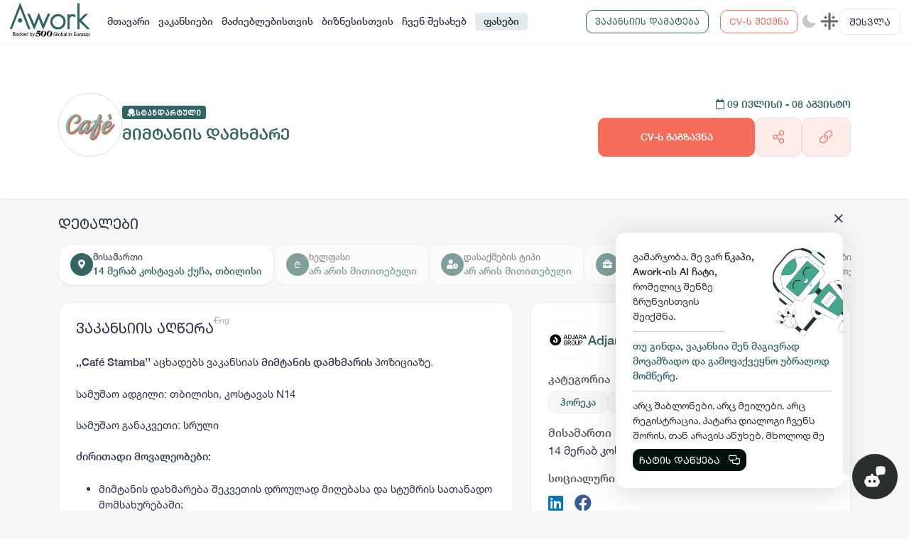

--- FILE ---
content_type: text/html; charset=utf-8
request_url: https://awork.ge/user/vacancy/668d34848dada7c995b3e21c-%E1%83%9B%E1%83%98%E1%83%9B%E1%83%A2%E1%83%90%E1%83%9C%E1%83%98%E1%83%A1-%E1%83%93%E1%83%90%E1%83%9B%E1%83%AE%E1%83%9B%E1%83%90%E1%83%A0%E1%83%94
body_size: 40757
content:
<!DOCTYPE html><html lang="en"><head>
    <meta charset="utf-8">
    <title>Adjara Collective - მიმტანის დამხმარე</title>
    <base href="/">
    <meta name="viewport" content="width=device-width, initial-scale=1.0, maximum-scale=1.0, user-scalable=no">

    <link rel="apple-touch-icon" sizes="180x180" href="assets/apple-touch-icon.png">
    <link rel="icon" type="image/png" sizes="32x32" href="assets/favicon-32x32.png">
    <link rel="icon" type="image/png" sizes="16x16" href="assets/favicon-16x16.png">
    <link rel="manifest" href="assets/site.webmanifest">
    <link rel="mask-icon" href="assets/safari-pinned-tab.svg" color="#2c5e46">
    <meta name="msapplication-TileColor" content="#ffc40d">
    <meta name="theme-color" content="#ffffff">
    <meta name="facebook-domain-verification" content="3dm05ktv15p5rgbaddzluzvvhfehkv">
    <!-- Global site tag (gtag.js) - Google Analytics -->
    <script async="" src="https://www.googletagmanager.com/gtag/js?id=G-C59QSDXJZ7"></script>
    <meta name="facebook-domain-verification" content="3dm05ktv15p5rgbaddzluzvvhfehkv">
    <meta name="facebook-domain-verification" content="joc6fzolmn2kxn4c8e675upgmcsk4s">
    <script>
        window.dataLayer = window.dataLayer || [];
        function gtag() { dataLayer.push(arguments); }
        gtag('js', new Date());

        gtag('config', 'G-C59QSDXJZ7');
    </script>
    <!-- Microsoft clarity -->
    <script type="text/javascript">
        (function (c, l, a, r, i, t, y) {
            c[a] = c[a] || function () { (c[a].q = c[a].q || []).push(arguments) };
            t = l.createElement(r); t.async = 1; t.src = "https://www.clarity.ms/tag/" + i;
            y = l.getElementsByTagName(r)[0]; y.parentNode.insertBefore(t, y);
        })(window, document, "clarity", "script", "d1dkt7pv0x");
    </script>
    <!-- Messenger Chat plugin Code -->
    <style ng-transition="serverApp"></style><meta property="og:title" content="Adjara Collective - მიმტანის დამხმარე"><meta property="og:type" content="website"><meta property="og:image" content="https://blobs.prod.awork.ge/original/014d5e5d-f881-4da0-9fd2-4efd6e468657-6299a5bbb3aaf20b3d5f19b9-668d34848dada7c995b3e21c.jpg"><meta property="og:image:width" content="5001"><meta property="og:image:height" content="2626"><meta property="og:url" content="https://awork.ge/user/vacancy/668d34848dada7c995b3e21c"><link rel="canonical" href="https://awork.ge/user/vacancy/668d34848dada7c995b3e21c"><link rel="original-source" href="https://awork.ge/user/vacancy/668d34848dada7c995b3e21c"><meta name="description" content=",,Café Stamba’’&nbsp;აცხადებს ვაკანსიას&nbsp;მიმტანის დამხმარის&nbsp;პოზიციაზე.სამუშაო ადგილი:&nbsp;თბილისი, კოსტავას N14სამუშაო განაკვეთი:&nbsp;სრულიძირითადი მოვალეობები:მიმტანის დახმარება შეკვეთის დროულად მიღებასა და სტუმრის სათანადო მომსახურებაში;შეკვეთის სწორად, სწრაფად და სტანდარტების მაქსიმალური დაცვით მიწოდება;მენიუში არსებული პროდუქტების და მათი მომზადების წესების სრულყოფილი ცოდნა;კოლეგების დახმარება და საჭიროების შემთხვევაში მათი ჩანაცვლება;საჭირო უნარები:მსგავს პოზიციაზე მუშაობის გამოცდილება ჩაითვლება უპირატესობად;გამართული მეტყველება ქართულ და ინგლისურ ენაზე;გუნდური მუშაობის უნარი;მაღალი პასუხიმგებლობის გრძნობა;დეტალებზე ორიენტირებულობა.ჩვენ გთავაზობთ:გარემოს, სადაც შესაძლებლობა გაქვს, იმუშაო პროფესიონალებთან ერთად და მუდმივად განვითარდე;კონკურენტულ ანაზღაურებას;ჯანმრთელობის დაზღვევას;კვებას და კომპანიის ობიექტებზე კორპორატიულ ფასდაკლებას;ღამის ცვლებში ტრანსპორტირებას;მრავალფეროვან, ინკლუზიურ და უსაფრთხო სამუშაო გარემოს.დაინტერესების შემთხვევაში, გთხოვთ, გამოაგზავნოთ თქვენი CV&nbsp;https://wrk.ge/ZQHR9qe1oh&nbsp;ან დაგვიკავშირდით 577 313 234.კომპანია იზიარებს გაეროს იდეალებს ადამიანის უფლებების, შრომითი უფლებებისა და ანტიკორუფციული თუ გარემოსდაცვითი პასუხისმგებლობის შესახებ. ჩვენ ვემიჯნებით ნებისმიერი სახის დისკრიმინაციას როგორც ვაკანსიის შესახებ განცხადების გამოქვეყნების და შერჩევის ეტაპზე, ისე შრომითი ურთიერთობის ფარგლებში.აღნიშნულ ვაკანსიაზე მონაცემების გაგზავნით ადასტურებთ, რომ თანახმა ხართ, შპს „აჭარა კოლექტივ მენეჯმენტმა“ მონაცემთა დაცვის საერთაშორისო სტანდარტებისა და საქართველოს მოქმედი კანონმდებლობის შესაბამისად შეაგროვოს, დაამუშავოს და შეინახოს წარდგენილი ინფორმაცია (რეზიუმე) თქვენი დასაქმებისთვის საჭირო პროცედურების წარმართვის მიზნით. პერსონალური მონაცემები გამოყენებული იქნება მხოლოდ აღნიშნული მიზნისთვის და თქვენი თანხმობის გარეშე არ გადაეცემა მესამე პირს."><meta property="og:description" content=",,Café Stamba’’&nbsp;აცხადებს ვაკანსიას&nbsp;მიმტანის დამხმარის&nbsp;პოზიციაზე.სამუშაო ადგილი:&nbsp;თბილისი, კოსტავას N14სამუშაო განაკვეთი:&nbsp;სრულიძირითადი მოვალეობები:მიმტანის დახმარება შეკვეთის დროულად მიღებასა და სტუმრის სათანადო მომსახურებაში;შეკვეთის სწორად, სწრაფად და სტანდარტების მაქსიმალური დაცვით მიწოდება;მენიუში არსებული პროდუქტების და მათი მომზადების წესების სრულყოფილი ცოდნა;კოლეგების დახმარება და საჭიროების შემთხვევაში მათი ჩანაცვლება;საჭირო უნარები:მსგავს პოზიციაზე მუშაობის გამოცდილება ჩაითვლება უპირატესობად;გამართული მეტყველება ქართულ და ინგლისურ ენაზე;გუნდური მუშაობის უნარი;მაღალი პასუხიმგებლობის გრძნობა;დეტალებზე ორიენტირებულობა.ჩვენ გთავაზობთ:გარემოს, სადაც შესაძლებლობა გაქვს, იმუშაო პროფესიონალებთან ერთად და მუდმივად განვითარდე;კონკურენტულ ანაზღაურებას;ჯანმრთელობის დაზღვევას;კვებას და კომპანიის ობიექტებზე კორპორატიულ ფასდაკლებას;ღამის ცვლებში ტრანსპორტირებას;მრავალფეროვან, ინკლუზიურ და უსაფრთხო სამუშაო გარემოს.დაინტერესების შემთხვევაში, გთხოვთ, გამოაგზავნოთ თქვენი CV&nbsp;https://wrk.ge/ZQHR9qe1oh&nbsp;ან დაგვიკავშირდით 577 313 234.კომპანია იზიარებს გაეროს იდეალებს ადამიანის უფლებების, შრომითი უფლებებისა და ანტიკორუფციული თუ გარემოსდაცვითი პასუხისმგებლობის შესახებ. ჩვენ ვემიჯნებით ნებისმიერი სახის დისკრიმინაციას როგორც ვაკანსიის შესახებ განცხადების გამოქვეყნების და შერჩევის ეტაპზე, ისე შრომითი ურთიერთობის ფარგლებში.აღნიშნულ ვაკანსიაზე მონაცემების გაგზავნით ადასტურებთ, რომ თანახმა ხართ, შპს „აჭარა კოლექტივ მენეჯმენტმა“ მონაცემთა დაცვის საერთაშორისო სტანდარტებისა და საქართველოს მოქმედი კანონმდებლობის შესაბამისად შეაგროვოს, დაამუშავოს და შეინახოს წარდგენილი ინფორმაცია (რეზიუმე) თქვენი დასაქმებისთვის საჭირო პროცედურების წარმართვის მიზნით. პერსონალური მონაცემები გამოყენებული იქნება მხოლოდ აღნიშნული მიზნისთვის და თქვენი თანხმობის გარეშე არ გადაეცემა მესამე პირს."><meta name="keywords" content="ევორქი, ადამიანური რესურსები, სამსახური, დასაქმება, ონლაინ დასაქმება, ვაკანსია, ვაკანსიები, რეზიუმე, სივი, სამუშაო, სამუშაოს მაძიებელი, ბიზნესი, ორგანიზაცია, აპლიკაცია, სამუშაო გამოცდილება, განათლება, უნარები, საოფისე, დისტანციური, ჰიბრიდული, ფრილანსი, სტაჟირება"><meta name="robots" content="noindex, nofollow"></head><body style="--brand: #f46d5b;--primary: #326563;--secondary: #f7f7f7;--tetriary: #ffffff;--footer_bg: #ffffff;--content_bg: #ffffff;--content_bg_modal: #ffffff;--secondary_active: #f0f0f0;--border_color2: #f0f0f0;--border_color: #d9d9d9;--input_bg: #fcf5eb;--base_color: #2f384d;--modal_bg: #FFFFFF;--white: #ffffff"><div id="fb-root"></div>

    <!-- Your Chat plugin code -->
    <div id="fb-customer-chat" class="fb-customerchat">
    </div>

    <script>
        var chatbox = document.getElementById('fb-customer-chat');
        chatbox.setAttribute("page_id", "111930741526417");
        chatbox.setAttribute("attribution", "biz_inbox");
    </script>

    <!-- Your SDK code -->
    <script>
        window.fbAsyncInit = function () {
            FB.init({
                xfbml: true,
                version: 'v14.0'
            });
        };

        (function (d, s, id) {
            var js, fjs = d.getElementsByTagName(s)[0];
            if (d.getElementById(id)) return;
            js = d.createElement(s); js.id = id;
            js.src = 'https://connect.facebook.net/en_US/sdk/xfbml.customerchat.js';
            fjs.parentNode.insertBefore(js, fjs);
        }(document, 'script', 'facebook-jssdk'));
    </script>
    <script>
        function gtag_report_conversion(url) {
            var callback = function () {
                if (typeof (url) != 'undefined') {
                    window.location = url;
                }
            };
            gtag('event', 'conversion', {
                'send_to': 'AW-10945048670/OjS2CLvW3MsDEN7ggOMo',
                'event_callback': callback
            });
            return false;
        }
    </script>
    <!-- Start of HubSpot Embed Code -->
    <script type="text/javascript" id="hs-script-loader" async="" defer="" src="//js-eu1.hs-scripts.com/143840597.js"></script>
    <script>
        // Hide HubSpot chat widget initially
        window.hsConversationsSettings = {
            loadImmediately: false
        };
    </script>
    <!-- End of HubSpot Embed Code -->

<style>@charset "UTF-8";:root{--brand:#f46d5b;--primary:#326563;--secondary:#f7f7f7;--tetriary:#ffffff;--footer_bg:#ffffff;--content_bg:#ffffff;--content_bg_modal:#ffffff;--secondary_active:#3b3122;--border_color2:#f0f0f0;--border_color:#d9d9d9;--input_bg:#fcf5eb;--base_color:#292e2e;--modal_bg:#FFFFFF;--white:#FFFFFF;--paddingLeft:240px;--df-messenger-chat-window-width:400px;--shadow_default:0 3px 3px -1px rgb(10 22 70 / 4%), 0 0 1px 0 rgb(10 22 70 / 6%)}:root{--bs-blue:#0d6efd;--bs-indigo:#6610f2;--bs-purple:#6f42c1;--bs-pink:#da4167;--bs-red:#dc3545;--bs-orange:#fd7e14;--bs-yellow:#ffc107;--bs-green:#198754;--bs-teal:#20c997;--bs-cyan:#0dcaf0;--bs-black:#000;--bs-white:#ffffff;--bs-gray:#6c757d;--bs-gray-dark:#343a40;--bs-gray-100:#f8f9fa;--bs-gray-200:#e9ecef;--bs-gray-300:#dee2e6;--bs-gray-400:#ced4da;--bs-gray-500:#adb5bd;--bs-gray-600:#6c757d;--bs-gray-700:#495057;--bs-gray-800:#343a40;--bs-gray-900:#212529;--bs-brand:#f46d5b;--bs-brand-light:#ffecea;--bs-primary:#326563;--bs-primary-light:#e3ecec;--bs-secondary:#f7f7f7;--bs-tetriary:#ffffff;--bs-warning:#f46d5b;--bs-danger:#ef4747;--bs-success:#38b371;--bs-light:white;--bs-dark:#01110e;--bs-danger-g:#e8112d;--bs-linkedin:#0077b5;--bs-brand-rgb:244, 109, 91;--bs-brand-light-rgb:255, 236, 234;--bs-primary-rgb:50, 101, 99;--bs-primary-light-rgb:227, 236, 236;--bs-secondary-rgb:247, 247, 247;--bs-tetriary-rgb:255, 255, 255;--bs-warning-rgb:244, 109, 91;--bs-danger-rgb:239, 71, 71;--bs-success-rgb:56, 179, 113;--bs-light-rgb:255, 255, 255;--bs-dark-rgb:1, 17, 14;--bs-danger-g-rgb:232, 17, 45;--bs-linkedin-rgb:0, 119, 181;--bs-primary-text-emphasis:#142828;--bs-secondary-text-emphasis:#636363;--bs-success-text-emphasis:#16482d;--bs-info-text-emphasis:#055160;--bs-warning-text-emphasis:#664d03;--bs-danger-text-emphasis:#58151c;--bs-light-text-emphasis:#495057;--bs-dark-text-emphasis:#495057;--bs-primary-bg-subtle:#d6e0e0;--bs-secondary-bg-subtle:#fdfdfd;--bs-success-bg-subtle:#d7f0e3;--bs-info-bg-subtle:#cff4fc;--bs-warning-bg-subtle:#fff3cd;--bs-danger-bg-subtle:#f8d7da;--bs-light-bg-subtle:#fcfcfd;--bs-dark-bg-subtle:#ced4da;--bs-primary-border-subtle:#adc1c1;--bs-secondary-border-subtle:#fcfcfc;--bs-success-border-subtle:#afe1c6;--bs-info-border-subtle:#9eeaf9;--bs-warning-border-subtle:#ffe69c;--bs-danger-border-subtle:#f1aeb5;--bs-light-border-subtle:#e9ecef;--bs-dark-border-subtle:#adb5bd;--bs-white-rgb:255, 255, 255;--bs-black-rgb:0, 0, 0;--bs-font-sans-serif:system-ui, -apple-system, "Segoe UI", Roboto, "Helvetica Neue", "Noto Sans", "Liberation Sans", Arial, sans-serif, "Apple Color Emoji", "Segoe UI Emoji", "Segoe UI Symbol", "Noto Color Emoji";--bs-font-monospace:SFMono-Regular, Menlo, Monaco, Consolas, "Liberation Mono", "Courier New", monospace;--bs-gradient:linear-gradient(180deg, rgba(255, 255, 255, .15), rgba(255, 255, 255, 0));--bs-body-font-family:var(--bs-font-sans-serif);--bs-body-font-size:1rem;--bs-body-font-weight:400;--bs-body-line-height:1.5;--bs-body-color:#212529;--bs-body-color-rgb:33, 37, 41;--bs-body-bg:#ffffff;--bs-body-bg-rgb:255, 255, 255;--bs-emphasis-color:#000;--bs-emphasis-color-rgb:0, 0, 0;--bs-secondary-color:rgba(33, 37, 41, .75);--bs-secondary-color-rgb:33, 37, 41;--bs-secondary-bg:#e9ecef;--bs-secondary-bg-rgb:233, 236, 239;--bs-tertiary-color:rgba(33, 37, 41, .5);--bs-tertiary-color-rgb:33, 37, 41;--bs-tertiary-bg:#f8f9fa;--bs-tertiary-bg-rgb:248, 249, 250;--bs-heading-color:inherit;--bs-link-color:#326563;--bs-link-color-rgb:50, 101, 99;--bs-link-decoration:underline;--bs-link-hover-color:#28514f;--bs-link-hover-color-rgb:40, 81, 79;--bs-code-color:#da4167;--bs-highlight-color:#212529;--bs-highlight-bg:#fff3cd;--bs-border-width:1px;--bs-border-style:solid;--bs-border-color:var(--border_color);--bs-border-color-translucent:rgba(0, 0, 0, .175);--bs-border-radius:.375rem;--bs-border-radius-sm:.25rem;--bs-border-radius-lg:.5rem;--bs-border-radius-xl:1rem;--bs-border-radius-xxl:2rem;--bs-border-radius-2xl:var(--bs-border-radius-xxl);--bs-border-radius-pill:50rem;--bs-box-shadow:0 .5rem 1rem rgba(0, 0, 0, .15);--bs-box-shadow-sm:0 .125rem .25rem rgba(0, 0, 0, .075);--bs-box-shadow-lg:0 1rem 3rem rgba(0, 0, 0, .175);--bs-box-shadow-inset:inset 0 1px 2px rgba(0, 0, 0, .075);--bs-focus-ring-width:.25rem;--bs-focus-ring-opacity:.25;--bs-focus-ring-color:rgba(50, 101, 99, .25);--bs-form-valid-color:#38b371;--bs-form-valid-border-color:#38b371;--bs-form-invalid-color:#dc3545;--bs-form-invalid-border-color:#dc3545}*,*:before,*:after{box-sizing:border-box}@media (prefers-reduced-motion: no-preference){:root{scroll-behavior:smooth}}body{margin:0;font-family:var(--bs-body-font-family);font-size:var(--bs-body-font-size);font-weight:var(--bs-body-font-weight);line-height:var(--bs-body-line-height);color:var(--bs-body-color);text-align:var(--bs-body-text-align);background-color:var(--bs-body-bg);-webkit-text-size-adjust:100%;-webkit-tap-highlight-color:rgba(0,0,0,0)}:root{--bs-breakpoint-xs:0;--bs-breakpoint-sm:576px;--bs-breakpoint-md:768px;--bs-breakpoint-lg:992px;--bs-breakpoint-xl:1200px;--bs-breakpoint-xxl:1750px}:root{--bs-btn-close-filter:}:root{--bs-carousel-indicator-active-bg:#ffffff;--bs-carousel-caption-color:#ffffff;--bs-carousel-control-icon-filter:}:root{--swiper-theme-color:#007aff}:root{--swiper-navigation-size:44px}:root{--brand:#f46d5b;--primary:#326563;--secondary:#f7f7f7;--tetriary:#ffffff;--footer_bg:#ffffff;--content_bg:#ffffff;--content_bg_modal:#ffffff;--secondary_active:#3b3122;--border_color2:#f0f0f0;--border_color:#d9d9d9;--input_bg:#fcf5eb;--base_color:#292e2e;--modal_bg:#FFFFFF;--white:#FFFFFF;--paddingLeft:240px;--df-messenger-chat-window-width:400px;--shadow_default:0 3px 3px -1px rgb(10 22 70 / 4%), 0 0 1px 0 rgb(10 22 70 / 6%)}:root{--swiper-theme-color:$clr-base;--swiper-navigation-size:24px;--swiper-pagination-bullet-width:6px;--swiper-pagination-bullet-height:6px}body{color:var(--base_color);background:var(--secondary);font-family:Helvetica Neue;font-size:14px}*:focus{outline:none!important;box-shadow:none!important}@font-face{font-family:Helvetica Neue;src:url(/assets/fonts/Helvetica-Neue-GEO/HelveticaNeueLTGEO-55Roman.woff2) format("woff2"),url(/assets/fonts/Helvetica-Neue-GEO/HelveticaNeueLTGEO-55Roman.woff) format("woff");font-weight:400;font-style:normal;font-display:swap}@property --angle{syntax:"<angle>";initial-value:0deg;inherits:false}@media (max-width: 1200.98px){body{font-size:14px}}@media print{body{margin:0;color:#000;background-color:#fff;print-color-adjust:exact;-webkit-print-color-adjust:exact}#fb-root{display:none!important}}</style><link rel="stylesheet" href="styles.306e2c6275e97d1b.css" media="print" onload="this.media='all'"><noscript><link rel="stylesheet" href="styles.306e2c6275e97d1b.css"></noscript>


    <app-root _nghost-sc309="" ng-version="13.1.3"><div _ngcontent-sc309="" style="display:none;"><router-outlet _ngcontent-sc309=""></router-outlet><user-layout class="ng-star-inserted"><!----><!----><div style="padding-top: 60px;"><router-outlet></router-outlet><vacancy-details class="ng-tns-c292-0 ng-star-inserted"><div class="wrapper vacancy-detail full-height ng-tns-c292-0 ng-trigger ng-trigger-fadeIn ng-star-inserted" style=""><section class="section-title relative ng-tns-c292-0"><div class="container ng-tns-c292-0"><div class="row align-items-end ng-tns-c292-0"><div class="col-lg-8 ng-tns-c292-0"><div class="vacancy-info position-relative ng-tns-c292-0 align-items-center"><div class="vacancy-company-img ng-tns-c292-0"><img alt="" onerror="this.style.display='none'" class="ng-tns-c292-0" src=""></div><div class="vacancy-content ng-tns-c292-0"><vacancy-badge class="ng-tns-c292-0"><!----><!----><div class="vip-vacancy ng-star-inserted" style=""><div class="badge badge-standart"><img src="/assets/img/icons/standart.svg" alt=""><span translate="">სტანდარტული</span></div></div><!----><!----><!----><!----></vacancy-badge><h4 class="mb-0 mt-2 ng-tns-c292-0"><span class="me-2 ng-tns-c292-0"> მიმტანის დამხმარე </span></h4><!----><vacancy-properties class="ng-tns-c292-0"><div class="seasonal-badges ng-star-inserted" style=""><!----><!----><!----><!----><!----><!----></div><!----></vacancy-properties></div></div></div><div class="col-lg-4 mt-3 text-lg-end vacancy-send-col ng-tns-c292-0"><div class="ng-tns-c292-0"><div class="vacancy-start-end-date color-primary d-none-mobile ng-tns-c292-0"><strong class="ng-tns-c292-0"><i class="far fa-calendar ng-tns-c292-0"></i><span class="font-caps-bold ng-tns-c292-0"> 09 ივლისი  - 08 აგვისტო <!----><!----></span></strong></div><div class="d-flex justify-content-lg-end mt-2 gap-3 d-none-mobile ng-tns-c292-0 ng-star-inserted" style=""><button translate="" class="btn btn-brand btn-lg px-4 py-3 no-wrap font-caps-bold ng-tns-c292-0" style="flex: 8;"> CV-ს გაგზავნა <!----><!----><!----></button><vacancy-share-buttons class="ng-tns-c292-0"><!----><button type="button" placement="bottom" class="btn btn-brand-light btn-lg py-3 height-100 ng-star-inserted"><i class="fal fa-share-alt fa-lg"></i></button><!----><!----><!----><!----><!----></vacancy-share-buttons><button container="body" class="btn btn-brand-light btn-lg py-3 copy-btn ng-tns-c292-0 ng-star-inserted"><i class="fal fa-link fa-lg ng-tns-c292-0"></i></button><!----><!----></div><!----></div></div></div></div></section><section class="ng-tns-c292-0"><div class="container py-4 vacancy-info-container ng-tns-c292-0"><div class="row ng-tns-c292-0"><div class="col-12 vacancy-details-col ng-tns-c292-0 ng-star-inserted" style=""><h5 translate="" class="description-title pb-0 ng-tns-c292-0">დეტალები</h5><div class="content content-card px-0 pt-2 pb-0 mb-3 bg-transparent border-0 bs-none ng-tns-c292-0"><div class="vacancy-overview custom-scroll-light ng-tns-c292-0"><div class="overview-item ng-tns-c292-0"><div class="overview-icon ng-tns-c292-0"><i class="fas fa-map-marker-alt ng-tns-c292-0"></i></div><div class="ng-tns-c292-0"><div translate="" class="overview-item-title ng-tns-c292-0">მისამართი</div><div class="overview-item-info ng-tns-c292-0"><div class="ng-tns-c292-0 ng-star-inserted"> 14 მერაბ კოსტავას ქუჩა, თბილისი </div><!----><!----></div></div></div><div class="overview-item ng-tns-c292-0 event-none order-1"><div class="overview-icon ng-tns-c292-0">₾</div><div class="ng-tns-c292-0"><div translate="" class="overview-item-title ng-tns-c292-0">ხელფასი</div><!----><div translate="" class="overview-item-info ng-tns-c292-0 ng-star-inserted"> არ არის მითითებული </div><!----></div></div><div class="overview-item ng-tns-c292-0 event-none order-1"><div class="overview-icon ng-tns-c292-0"><i class="fas fa-user-clock ng-tns-c292-0"></i></div><div class="ng-tns-c292-0"><div translate="" class="overview-item-title ng-tns-c292-0">დასაქმების ტიპი</div><!----><div translate="" class="overview-item-info ng-tns-c292-0 ng-star-inserted"> არ არის მითითებული </div><!----></div></div><div class="overview-item ng-tns-c292-0 event-none order-1"><div class="overview-icon ng-tns-c292-0"><i class="fas fa-briefcase ng-tns-c292-0"></i></div><div class="ng-tns-c292-0"><div translate="" class="overview-item-title ng-tns-c292-0">სამუშაოს ტიპი</div><!----><div translate="" class="overview-item-info ng-tns-c292-0 ng-star-inserted"> არ არის მითითებული </div><!----></div></div><div class="overview-item ng-tns-c292-0 event-none order-1"><div class="overview-icon ng-tns-c292-0"><i class="fas fa-clock ng-tns-c292-0"></i></div><div class="ng-tns-c292-0"><div translate="" class="overview-item-title ng-tns-c292-0">სამუშაო საათები</div><!----><div translate="" class="overview-item-info ng-tns-c292-0 ng-star-inserted"> არ არის მითითებული </div><!----></div></div><!----><!----><!----><!----><!----><!----></div></div></div><!----><div class="col-lg-7 mb-md-4 mb-lg-0 ng-tns-c292-0"><div class="content content-card ng-tns-c292-0"><div class="vacancy-description d-flex align-items-center gap-2 pb-4 ng-tns-c292-0"><h4 translate="" class="description-title mb-0 ng-tns-c292-0">ვაკანსიის აღწერა</h4><label class="switch mb-0 ng-tns-c292-0 ng-star-inserted" style=""><input type="checkbox" id="toggle_vat" class="toggle_vat ng-tns-c292-0 ng-untouched ng-pristine ng-valid"><div class="slider round ng-tns-c292-0"><span class="slider_text ng-tns-c292-0"><span class="off ng-tns-c292-0"> ქარ </span><span class="on ng-tns-c292-0"> Eng </span></span></div></label><!----></div><div class="vacancy-content ng-tns-c292-0"><div class="job-detail-description ng-tns-c292-0"><div class="ng-tns-c292-0 ng-star-inserted" style=""><p><span><b>,,Café Stamba’’</b></span>&nbsp;აცხადებს ვაკანსიას&nbsp;<span><b>მიმტანის დამხმარის</b></span>&nbsp;პოზიციაზე.</p><p><br></p><p><span>სამუშაო ადგილი:</span>&nbsp;თბილისი, კოსტავას N14</p><p><br></p><p><span>სამუშაო განაკვეთი:</span>&nbsp;სრული</p><p><br></p><p><span><b>ძირითადი მოვალეობები:</b></span></p><p><span><b><br></b></span></p><ul><li>მიმტანის დახმარება შეკვეთის დროულად მიღებასა და სტუმრის სათანადო მომსახურებაში;</li><li>შეკვეთის სწორად, სწრაფად და სტანდარტების მაქსიმალური დაცვით მიწოდება;</li><li>მენიუში არსებული პროდუქტების და მათი მომზადების წესების სრულყოფილი ცოდნა;</li><li>კოლეგების დახმარება და საჭიროების შემთხვევაში მათი ჩანაცვლება;</li></ul><p><span><b>საჭირო უნარები:</b></span></p><p><span><b><br></b></span></p><ul><li>მსგავს პოზიციაზე მუშაობის გამოცდილება ჩაითვლება უპირატესობად;</li><li>გამართული მეტყველება ქართულ და ინგლისურ ენაზე;</li><li>გუნდური მუშაობის უნარი;</li><li>მაღალი პასუხიმგებლობის გრძნობა;</li><li>დეტალებზე ორიენტირებულობა.</li></ul><p><span><b>ჩვენ გთავაზობთ:</b></span></p><p><span><b><br></b></span></p><ul><li>გარემოს, სადაც შესაძლებლობა გაქვს, იმუშაო პროფესიონალებთან ერთად და მუდმივად განვითარდე;</li><li>კონკურენტულ ანაზღაურებას;</li><li>ჯანმრთელობის დაზღვევას;</li><li>კვებას და კომპანიის ობიექტებზე კორპორატიულ ფასდაკლებას;</li><li>ღამის ცვლებში ტრანსპორტირებას;</li><li>მრავალფეროვან, ინკლუზიურ და უსაფრთხო სამუშაო გარემოს.</li></ul><p>დაინტერესების შემთხვევაში, გთხოვთ, გამოაგზავნოთ თქვენი CV&nbsp;<a href="https://wrk.ge/ZQHR9qe1oh" target="_blank">https://wrk.ge/ZQHR9qe1oh</a>&nbsp;ან დაგვიკავშირდით 577 313 234.</p><p><br></p><p>კომპანია იზიარებს გაეროს იდეალებს ადამიანის უფლებების, შრომითი უფლებებისა და ანტიკორუფციული თუ გარემოსდაცვითი პასუხისმგებლობის შესახებ. ჩვენ ვემიჯნებით ნებისმიერი სახის დისკრიმინაციას როგორც ვაკანსიის შესახებ განცხადების გამოქვეყნების და შერჩევის ეტაპზე, ისე შრომითი ურთიერთობის ფარგლებში.</p><p>აღნიშნულ ვაკანსიაზე მონაცემების გაგზავნით ადასტურებთ, რომ თანახმა ხართ, შპს „აჭარა კოლექტივ მენეჯმენტმა“ მონაცემთა დაცვის საერთაშორისო სტანდარტებისა და საქართველოს მოქმედი კანონმდებლობის შესაბამისად შეაგროვოს, დაამუშავოს და შეინახოს წარდგენილი ინფორმაცია (რეზიუმე) თქვენი დასაქმებისთვის საჭირო პროცედურების წარმართვის მიზნით. პერსონალური მონაცემები გამოყენებული იქნება მხოლოდ აღნიშნული მიზნისთვის და თქვენი თანხმობის გარეშე არ გადაეცემა მესამე პირს.</p></div><!----><!----><!----><!----><!----></div></div></div></div><div class="col-lg-5 ng-tns-c292-0"><div class="content content-card company-box ng-tns-c292-0 ng-star-inserted" style=""><business-card class="ng-tns-c292-0 ng-tns-c291-1 ng-star-inserted"><div class="company-overview ng-tns-c291-1 ng-star-inserted"><div class="company-small-card align-items-center ng-tns-c291-1"><!----><div class="company-info ng-tns-c291-1"><h4 class="ng-tns-c291-1"><a class="ng-tns-c291-1" href="/user/business/6299a5bbb3aaf20b3d5f19b9-adjara-collective"> Adjara Collective </a></h4></div></div><div class="overview-item ng-tns-c291-1 ng-star-inserted"><div translate="" class="text-muted2 font-bold ng-tns-c291-1"> კატეგორია </div><div class="overview-item-info ng-tns-c291-1"><div class="badges d-flex flex-wrap mt-1 gap-1 ng-tns-c291-1"><div class="badge badge-primary-outline badge-lg px-3 br-sm font-bold ng-tns-c291-1 ng-star-inserted"> ჰორეკა </div><div class="badge badge-primary-outline badge-lg px-3 br-sm font-bold ng-tns-c291-1 ng-star-inserted"> ტურიზმი </div><!----></div></div></div><!----><!----><!----><div class="overview-item ng-tns-c291-1 ng-star-inserted"><div translate="" class="text-muted2 font-bold ng-tns-c291-1"> მისამართი </div><div class="overview-item-info font-normal ng-tns-c291-1"> 14 მერაბ კოსტავას ქუჩა, თბილისი, საქართველო </div></div><!----><div class="company-socials ng-tns-c291-1 ng-star-inserted"><div translate="" class="text-muted2 font-bold pb-2 ng-tns-c291-1"> სოციალური ქსელები </div><h5 class="ng-tns-c291-1"><a target="_blank" class="me-3 ld-color ng-tns-c291-1 ng-star-inserted" href="https://www.linkedin.com/company/adjara-group/"><i class="fab fa-linkedin ng-tns-c291-1"></i></a><!----><a target="_blank" class="me-3 fb-color ng-tns-c291-1 ng-star-inserted" href="https://www.facebook.com/adjaragroup.AG"><i class="fab fa-facebook ng-tns-c291-1"></i></a><!----><!----><!----></h5></div><!----><div actions="" class="d-grid width-100 mt-4 ng-tns-c291-1"><a translate="" class="btn btn-brand-light btn-lg ng-tns-c292-0" href="/user/business/6299a5bbb3aaf20b3d5f19b9-adjara-collective"> კომპანიის შესახებ <i class="far fa-chevron-right fa-sm ps-2 ng-tns-c292-0"></i></a></div></div><!----><!----><!----><!----><!----></business-card></div><!----></div></div></div></section><section class="mobile-send-cv-btn d-none ng-tns-c292-0"><div class="row ng-tns-c292-0"><div class="col-12 ng-tns-c292-0"><div class="vacancy-start-end-date color-primary ng-tns-c292-0"><strong class="ng-tns-c292-0"><i class="far fa-calendar ng-tns-c292-0"></i><span class="font-caps-bold ng-tns-c292-0"> 09 ივლისი  - 08 აგვისტო <!----><!----></span></strong></div><div class="d-flex justify-content-lg-end mt-2 gap-3 ng-tns-c292-0 ng-star-inserted" style=""><button translate="" class="btn btn-brand btn-lg px-4 py-3 no-wrap font-caps-bold ng-tns-c292-0" style="flex: 8;"> CV-ს გაგზავნა <!----><!----><!----></button><vacancy-share-buttons class="ng-tns-c292-0"><!----><button type="button" placement="bottom" class="btn btn-brand-light btn-lg py-3 height-100 ng-star-inserted"><i class="fal fa-share-alt fa-lg"></i></button><!----><!----><!----><!----><!----></vacancy-share-buttons><button container="body" class="btn btn-brand-light btn-lg py-3 copy-btn ng-tns-c292-0 ng-star-inserted"><i class="fal fa-link fa-lg ng-tns-c292-0"></i></button><!----><!----></div><!----></div></div></section><!----></div><!----></vacancy-details><!----></div><app-footer class="ng-star-inserted"><footer><div class="container-fluid px-md-3 px-lg-4"><div class="row"><div class="col-lg-4 pt-3"><div class="footer-logo img-contain"><img src="/assets/img/logo-01_new.svg" width="100" alt=""></div><p translate="" class="text-muted2"> Awork-ი სამუშაოს მაძიებლებსა და კომპანიებს ერთმანეთთან აკავშირებს. კომპანიებს აქვთ შესაძლებლობა ბიზნეს პროფილის მეშვეობით ციფრულად მართონ HR პროცესები, ხოლო მომხმარებლებს შეუძლიათ მარტივად მოძებნონ ვაკანსიები და პლატფორმიდან გაუსვლელად გააგზავნონ აპლიკაციები. </p><div class="socials"><a href="https://www.facebook.com/aworkge" target="_blank"><img src="assets/img/icons/social_fb.svg" width="100%" alt=""></a><a href="https://www.instagram.com/awork.ge/" target="_blank"><img src="assets/img/icons/social_ig.svg" width="100%" alt=""></a><a href="https://www.tiktok.com/@awork.ge" target="_blank"><img src="assets/img/icons/social_tk.svg" width="100%" alt=""></a><a href="https://www.linkedin.com/company/aworkge" target="_blank"><img src="assets/img/icons/social_ln.svg" width="100%" alt=""></a></div></div><div class="col-lg-4 offset-lg-1 pt-3"><div translate="" class="footer-col-title"> ბმულები </div><div><div class="main-links"><a routerlink="./vacancy" href="/user/vacancy"><span translate="">ვაკანსიები</span></a><a routerlink="./job-seekers" href="/user/job-seekers"><span translate="">მაძიებლებისთვის</span></a><a routerlink="./for-business" href="/user/for-business"><span translate=""> ბიზნესისთვის</span></a><a href="/user/about" routerlink="./about"><span translate="">ჩვენ შესახებ</span></a><a routerlink="./pricing" href="/user/pricing"><span translate="">ფასები</span></a></div></div></div><div class="col-lg-3 pt-3"><div translate="" class="footer-col-title"> სიახლეების გამოწერა </div><div class="form-group subs-input-form"><div class="input-group"><input type="email" class="form-control form-control-lg ng-untouched ng-pristine ng-invalid" placeholder="შეიყვანეთ თქვენი ელ.ფოსტა" value=""><button class="input-group-text" disabled=""><small translate=""> გამოწერა </small><!----></button></div></div><div class="terms-links"><a routerlink="privacy" translate="" href="/user/privacy">მონაცემთა დაცვა</a><a routerlink="terms" translate="" href="/user/terms">წესები და პირობები</a><a routerlink="https://blog.awork.ge/" target="_blank" href="/user/https:/blog.awork.ge"><span translate=""> ბლოგი <i class="far fa-external-link"></i></span></a><a routerlink="contact" translate="" href="/user/contact">კონტაქტი</a></div><div class="d-flex justify-content-between mt-4"><div class="d-flex align-items-center gap-4"><a href="https://apps.apple.com/us/app/awork-app/id1635365259" ngbtooltip="Download Awork App for iOS" container="body" target="_blank" class="position-relative"><img src="/assets/img/app-store.svg" width="40" alt=""></a><!----><a href="https://play.google.com/store/apps/details?id=ge.awork" ngbtooltip="Download Awork App for Android" container="body" target="_blank" class="position-relative"><img src="/assets/img/play-store.svg" width="34" alt=""></a><!----></div></div></div></div></div><div class="footer-bottom"><div class="container"><div class="footer-theme-change"><div class="copyright text-muted"><i class="far fa-copyright"></i> 2026 Awork.ge ყველა უფლება დაცულია </div></div></div></div></footer></app-footer><!----></user-layout><!----></div><!----><!----></app-root>
    <!-- Meta Pixel Code -->
    <script>
        !function (f, b, e, v, n, t, s) {
            if (f.fbq) return; n = f.fbq = function () {
                n.callMethod ?
                    n.callMethod.apply(n, arguments) : n.queue.push(arguments)
            };
            if (!f._fbq) f._fbq = n; n.push = n; n.loaded = !0; n.version = '2.0';
            n.queue = []; t = b.createElement(e); t.async = !0;
            t.src = v; s = b.getElementsByTagName(e)[0];
            s.parentNode.insertBefore(t, s)
        }(window, document, 'script',
            'https://connect.facebook.net/en_US/fbevents.js');
        fbq('init', '876628593452844');
        fbq('track', 'PageView');
    </script>
    <noscript><img height="1" width="1" style="display:none"
            src="https://www.facebook.com/tr?id=876628593452844&ev=PageView&noscript=1" /></noscript>
    <!-- End Meta Pixel Code -->

    <link rel="stylesheet" href="https://www.gstatic.com/dialogflow-console/fast/df-messenger/prod/v1/themes/df-messenger-default.css">
    <script src="https://www.gstatic.com/dialogflow-console/fast/df-messenger/prod/v1/df-messenger.js"></script>
<script src="runtime.aa37692a1dd220bf.js" type="module"></script><script src="polyfills.9752d2d5b455b6df.js" type="module"></script><script src="scripts.38b145ae71b3c9e7.js" defer=""></script><script src="main.0aa5d46ecfae8322.js" type="module"></script>


<script id="serverApp-state" type="application/json">{&q;language-transfer-ka&q;:{&q;home&q;:{&q;landing&q;:{&q;platform&q;:&q;ჩვენს პლატფორმაზე მარტივად შეძლებ პროფესიონალური CV-ს შედგენას, ვაკანსიების ადგილმდებარეობით/ფილტრებით მოძიებას და საიტიდან გაუსვლელად CV-ს გაგზავნას&q;,&q;popular&q;:&q;ტრენდული ძიებები&q;,&q;leave_cv&q;:&q;დატოვე CV&q;,&q;find_dream_job&q;:&q;Find your dream job&q;,&q;premium&q;:&q;პრემიუმ ვაკანსიები&q;,&q;latest&q;:&q;უახლესი ვაკანსიები&q;,&q;find_job&q;:&q;მოძებნე ვაკანსია აქ!&q;,&q;dream_job&q;:&q;იპოვე შენი ოცნების სამსახური&q;,&q;add_job&q;:&q;განათავსე ვაკანსია აქ!&q;,&q;all_vacancies&q;:&q;ყველა ვაკანსია&q;,&q;cv_folders&q;:&q;CV ფოლდერები&q;,&q;app_modal&q;:{&q;title&q;:&q;გამოცადე Awork-ის განახლებული დიზაინი&q;,&q;from_app&q;:&q;App Store&q;,&q;from_play&q;:&q;Google Play&q;,&q;dwn_1&q;:&q;გადმოწერე აპლიკაცია&q;,&q;dwn_2&q;:&q;-დან და კიდევ უფრო გაიმარტივე სამსახურის ძიების და CV-ს გაგზავნის პროცესი!&q;,&q;install&q;:&q;გადმოწერა&q;,&q;visit_website&q;:&q;ეწვიე საიტს&q;}},&q;seekers&q;:{&q;title&q;:&q;Job seekers&q;,&q;header&q;:&q;მოძებნე შენზე მორგებული სამსახური შენთან ახლოს&q;,&q;subheader&q;:&q;არ ჩამორჩე შრომის ბაზრის სიახლეებს და გაიმარტივე CV-ს გაგზავნის პროცესი&q;,&q;we_offer&q;:&q;Awork გთავაზობთ&q;,&q;personalization_head&q;:&q;პროფილი&q;,&q;personalization_sub&q;:&q;შეავსე მარტივი ფორმა და უკეთ გააცანი შენი თავი დამსაქმებელს&q;,&q;fill_cv_head&q;:&q;CV-ის შედგენა&q;,&q;fill_cv_sub&q;:&q;მარტივად შექმენი პროფესიონალური CV ან ატვირთე არსებული. დაიმახსოვრე, CV-ს ხარისხს დიდი წონა აქვს&q;,&q;intro_head&q;:&q;ინტრო ვიდეო&q;,&q;intro_sub&q;:&q;თუ სურვილი გაქვს, მოუყევი პოტენციურ დამსაქმებლებს შენს შესახებ 1 წუთიან ვიდეოში&q;,&q;vacancy_page&q;:&q;ვაკანსიების გვერდი&q;,&q;vacancies_sub&q;:&q;ფილტრების მეშვეობით ადვილად მოძებნე ვაკანსია შენთვის მისაღები პირობებით, აღმოაჩინე რუკაზე და იქვე გააგზავნე CV.&q;,&q;search&q;:&q;ძებნა&q;,&q;filters&q;:&q;ფილტრაცია&q;,&q;location&q;:&q;ლოკაცია&q;,&q;search_now&q;:&q;ძებნის დაწყება&q;,&q;send_resume_head&q;:&q;CV-ს გაგზავნა&q;,&q;send_resume_sub&q;:&q;მარტივად მიაგენი სასურველ ვაკანსიას და გააგზავნე CV ერთი დაჭერით.&q;,&q;save_vacancy_head&q;:&q;ვაკანსიების შენახვა&q;,&q;save_vacancy_sub&q;:&q;შეარჩიე ვაკანსიები და შეინახე პროფილის გვერდზე.&q;,&q;visibility_head&q;:&q;პროფილის ორი სტატუსი&q;,&q;visibility_sub&q;:&q;პირველი - ღია, ანუ დამსაქმებელი თვითონ გპოულობს და მეორე - დახურული, შენ თვითონ უგზავნი CV-ს დამსაქმებელს.&q;,&q;categories_head&q;:&q;კატეგორიების გამოწერა&q;,&q;categories_sub&q;:&q;გამოიწერე კონკრეტული კატეგორიების ქვეშ ვაკანსიები და მიიღე ისინი ყოველდღიურად&q;,&q;by_region&q;:&q;აღმოაჩინე აქტიური ვაკანსიები რეგიონების მიხედვით&q;,&q;reviews&q;:&q;მომხმარებლების შეფასება&q;,&q;job_help_head&q;:&q;გსურს დასაქმება?&q;,&q;job_help_sub&q;:&q;დაგვიტოვე შენი საკონტაქტო ინფორმაცია, ჩვენი წარმომადგენელი დაგიკავშირდება და დაგეხმარება სასურველი ვაკანსიის მოძებნაში&q;,&q;job_help&q;:&q;გაგზავნა&q;,&q;job_help_success&q;:&q;თქვენი საკონტაქტო ინფორმაცია წარმატებით გამოიგზავნა. ჩვენი წარმომადგენელი მალე დაგიკავშირდებათ.&q;,&q;subscribe_head&q;:&q;სამუშაოს შეტყობინებები&q;,&q;subscribe_sub&q;:&q;\&q;შემატყობინე\&q; ფუნქციონალის გამოყენებით მიიღე ახალი ვაკანსიების შესახებ ინფორმაცია ელ.ფოსტაზე.&q;,&q;map_count&q;:&q;{{count}} ვაკანსია&q;,&q;map_coming_soon&q;:&q;მალე...&q;}},&q;auth&q;:{&q;user&q;:{&q;text&q;:{&q;signup&q;:&q;რეგისტრაცია&q;,&q;title&q;:&q;მოძებნე შენზე მორგებული სამსახური შენთან ახლოს&q;,&q;title_2&q;:&q;გაიმარტივე CV - ს გაგზავნის პროცედურა, მიიღე შენზე მორგებული შემოთავაზებები და დაზოგე შენი დრო&q;,&q;have_account&q;:&q;გაქვს ანგარიში?&q;,&q;sign_in&q;:&q;შესვლა&q;,&q;sign_up&q;:&q;რეგისტრაცია&q;,&q;authorization&q;:&q;ავტორიზაცია&q;,&q;create_cv_info&q;:&q;CV-ს შექმნისთვის აუცილებელია გქონდეთ Awork-ის ანგარიში&q;,&q;dark&q;:&q;მუქი&q;,&q;light&q;:&q;ნათელი&q;,&q;phone&q;:&q;მობილურის ნომერი&q;,&q;password&q;:&q;პაროლი&q;,&q;forgot&q;:&q;დაგავიწყდა პაროლი?&q;,&q;create_bookmark_info&q;:&q;ვაკანსიის შენახვისთვის აუცილებელია გქონდეთ Awork-ის ანგარიში&q;,&q;signup_success&q;:&q;რეგისტრაცია წარმატებულია!&q;,&q;signup_key&q;:&q;მობილურის ნომერი / ელ. ფოსტა&q;,&q;login&q;:&q;ავტორიზაცია&q;,&q;no_account&q;:&q;არ გაქვს ანგარიში?&q;,&q;signup_business&q;:&q;დაარეგისტრირე ბიზნესი&q;,&q;signup_business_msg&q;:&q;გინდა ვაკანსიის განთავსება?&q;,&q;linkedin_login&q;:&q;LinkedIn-ით ავტორიზაცია&q;},&q;inputs&q;:{&q;phone&q;:&q;მობილურის ნომერი&q;,&q;phone_required&q;:&q;ნომრის მითითება სავალდებულოა&q;,&q;phone_invalid&q;:&q;ნომრის ფორმატი არასწორია&q;,&q;password&q;:&q;პაროლი&q;,&q;full_name&q;:&q;სახელი და გვარი&q;,&q;agree_to&q;:&q;ვეთანხმები Awork-ის&q;,&q;terms&q;:&q;წესებს &a; პირობებს &q;,&q;privacy&q;:&q;მონაცემთა დაცვის პოლიტიკას&q;,&q;notify&q;:&q;მსურს მივიღო სმს შეტყობინებები სიახლეების შესახებ&q;,&q;by_phone&q;:&q;მობილურის ნომრით&q;,&q;by_email&q;:&q;ელ. ფოსტით&q;,&q;signup&q;:&q;ავტორიზაცია&q;,&q;name&q;:&q;კომპანიის დასახელება&q;,&q;email&q;:&q;ელ.ფოსტა&q;,&q;email_required&q;:&q;ელ.ფოსტის მითითება სავალდებულოა&q;,&q;email_invalid&q;:&q;ელ.ფოსტის ფორმატი არასწორია&q;,&q;vat&q;:&q;საიდენტიფიკაციო კოდი&q;},&q;actions&q;:{&q;continue&q;:&q;გაგრძელება&q;},&q;errors&q;:{&q;phone_required&q;:&q;მობილურის ნომერი სავალდებულოა&q;,&q;phone_invalid&q;:&q;მობილურის ნომრის ფორმატი არ არის სწორი, გთხოვთ გადაამოწმოთ&q;,&q;password_required&q;:&q;პაროლი სავალდებულოა&q;,&q;password_length&q;:&q;პაროლი უნდა შედგებოდეს მინიმუმ 8 სიმბოლოსგან&q;,&q;name_invalid&q;:&q;სახელი უნდა შედგებოდეს მინიმუმ ორი სიტყვისგან&q;,&q;name_required&q;:&q;სახელი და გვარი სავალდებულოა&q;,&q;pswd_no_match&q;:&q;პაროლები არ ემთხვევა ერთმანეთს&q;}},&q;business&q;:{&q;text&q;:{&q;register&q;:&q;ბიზნესის რეგისტრაცია&q;,&q;title&q;:&q;შექმენი ბიზნესის პროფილი&q;,&q;title_2&q;:&q;ციფრულად მართეთ HR პროცესები და აწარმოეთ რეკრუტმენტის სრული ციკლი&q;,&q;signup_success&q;:&q;რეგისტრაცია წარმატებულია!&q;,&q;have_account&q;:&q;გაქვს ანგარიში?&q;,&q;login&q;:&q;გაიარე ავტორიზაცია&q;},&q;phs&q;:{&q;phone&q;:&q;ბიზნესის ტელეფონი (მობილური)&q;,&q;name&q;:&q;ბიზნესის სახელი&q;,&q;vat&q;:&q;საიდენტიფიკაციო კოდი&q;,&q;email&q;:&q;ბიზნესის ელ.ფოსტა&q;,&q;password&q;:&q;ანგარიშის პაროლი&q;},&q;actions&q;:{&q;continue&q;:&q;გაგრძელება&q;},&q;errors&q;:{&q;phone_required&q;:&q;ტელეფონის ნომერი სავალდებულოა&q;,&q;name_required&q;:&q;ბიზნესის სახელი სავალდებულოა&q;,&q;vat_required&q;:&q;საიდენტიფიკაციო კოდი სავალდებულოა&q;,&q;email_required&q;:&q;კომპანიის მეილი სავალდებულოა&q;,&q;email_format&q;:&q;მეილის ფორმატი არ არის სწორი&q;,&q;password_required&q;:&q;პაროლი სავალდებულოა&q;,&q;password_length&q;:&q;პაროლი უნდა შედგებოდეს მინიმუმ 8 სიმბოლოსგან&q;,&q;invalid&q;:&q;შეყვანილი მონაცემები არ არის ვალიდური, გთხოვთ გადაამოწმოთ&q;}},&q;forgot&q;:{&q;text&q;:{&q;title&q;:&q;აღადგინე პაროლი ტელეფონით ან არსებობის შემთხვევაში ელ. ფოსტით&q;,&q;title_2&q;:&q;აღადგინე პაროლი&q;,&q;code_sent_to&q;:&q;კოდი გამოგზავნილია&q;,&q;send_success&q;:&q;კოდი წარმატებით გამოიგზავნა&q;,&q;code_correct&q;:&q;კოდი სწორია&q;,&q;email_sent&q;:&q;აღდგენის მეილი გამოგზავნილია მისამართზე {{email}}&q;,&q;change_success&q;:&q;პაროლი წარმატებით შეიცვალა&q;,&q;update&q;:&q;პაროლის განახლება&q;},&q;action&q;:{&q;phone&q;:&q;მობილურით&q;,&q;email&q;:&q;ელ. ფოსტით&q;,&q;back&q;:&q;უკან&q;}},&q;set_phone&q;:{&q;text&q;:{&q;greeting&q;:&q;გამარჯობა,&q;,&q;provide_number&q;:&q;სისტემაში შესასვლელად გთხოვთ მიუთითოთ თქვენი მობილური&q;,&q;logout_question&q;:&q;არ ხარ&q;,&q;logout&q;:&q;გამოსვლა&q;}},&q;unauthenticated&q;:&q;გთხოვთ, გაიაროთ ავტორიზაცია&q;,&q;business_required&q;:&q;გთხოვთ, გაიარეთ ავტორიზაცია ბიზნეს ანგარიშით&q;},&q;profile&q;:{&q;notify&q;:{&q;notify&q;:&q;შემატყობინე&q;,&q;notify_desc&q;:&q;Using &s;Remind me&s; we give you opportunity to receive information about new job listings via email&q;,&q;notify_category&q;:&q;სამუშაოს კატეგორიის მიხედვით&q;,&q;activity&q;:&q;ჩემი აქტივობიდან გამომდინარე&q;,&q;activity_desc&q;:&q;გამოგიგზავნით ვაკანსიებს, რომლებიც ყველაზე ახლოსაა თქვენს პროფილთან და უკვე გაგზავნილ ვაკანსიებთან&q;,&q;category_enter&q;:&q;სამუშაო კატეგორიების მითითებით&q;,&q;category_enter_desc&q;:&q;გამოგიგზავნით ვაკანსიებს იმ სამუშაო კატეგორიებიდან, რომლებსაც თქვენ მიუთითებთ&q;,&q;enter_category&q;:&q;კატეგორიების დამატება&q;,&q;position&q;:&q;პოზიციის დასახელების მიხედვით&q;,&q;position_enter&q;:&q;პოზიციის დასახელებების მითითებით&q;,&q;position_enter_desc&q;:&q;გამოგიგზავნით შეტყობინებას იმ ახალ ვაკანსიებზე, რომელ პოზიციასაც ჩაწერთ ქვემოთ მოცემულ ველში&q;,&q;enter_position&q;:&q;შეიყვანე პოზიციის დასახელება&q;,&q;location&q;:&q;ლოკაციის გამოყენებით&q;,&q;location_enter&q;:&q;ლოკაციის მითითებით&q;,&q;location_enter_desc&q;:&q;გამოგიგზავნით ვაკანსიებს იმ ლოკაციასთან ახლოს, რომელსაც თქვენ მიუთითებთ&q;,&q;notify_desc_no_email&q;:&q;ამ ფუნქციონალის გამოსაყენებლად შეიყვანე&q;,&q;notify_desc_with_email&q;:&q;ამ ფუნქციონალის გამოყენებით შეგიძლია მიიღოთ ახალი ვაკანსიების შესახებ ინფორმაცია ელ. ფოსტაზე.&q;,&q;notify_email&q;:&q;ელ. ფოსტა&q;,&q;require_mail&q;:&q;შემატყობინე ფუნქციონალის ჩასართავად მიუთითეთ თქვენი ელ. ფოსტა&q;,&q;notify_interests&q;:&q;Choose your interests:&q;},&q;profile&q;:{&q;text&q;:{&q;add&q;:&q;დაამატე ახალი პროფილი&q;,&q;current&q;:&q;არსებული პროფილი:&q;,&q;visible_text&q;:&q;გახადე პროფილი ხილვადი დამსაქმებლებისთვის&q;,&q;visible_text_tooltip&q;:&q;თუ თქვენი პროფილი გახდება ხილვადი დამსაქმებლებისთვის, ისინი შეძლებენ თქვენს მიერ შევსებული მონაცემების ნახვას სპეციალურად განკუთვნილ CV-ბაზაში.&q;,&q;visible_on&q;:&q;სპეციალურად მათთვის განკუთვნილ CV ბაზაში, რაც ზრდის თქვენი დასაქმების შანსს&q;,&q;visible_off&q;:&q;გარდა იმ შემთხვევისა, როდესაც კონკრეტულ ვაკანსიაზე გააგზავნით აპლიკაციას&q;,&q;visible_text_on&q;:&q;თქვენი პროფილი ხილვადია დამსაქმებლებისთვის&q;,&q;visible_text_off&q;:&q;თქვენი პროფილი არ არის ხილვადი დამსაქმებლებისთვის&q;,&q;pdf_resume&q;:&q;CV-ის გენერირება PDF-ში&q;},&q;inputs&q;:{&q;name&q;:&q;მიუთითე პროფილის სახელი&q;},&q;phs&q;:{&q;name&q;:&q;დაწერე პროფილი სახელი&q;}},&q;exp&q;:{&q;text&q;:{&q;add&q;:&q;დაამატე სამუშაო გამოცდილება&q;,&q;update&q;:&q;განაახლე სამუშაო გამოცდილება&q;,&q;title&q;:&q;სამუშაო გამოცდილება&q;,&q;present&q;:&q;დღემდე&q;,&q;remove_confirm&q;:&q;ნამდვილად გსურთ {{employer}} გამოცდილების წაშლა?&q;,&q;no_exp&q;:&q;სამუშაო გამოცდილება არ არის მითითებული&q;,&q;invalid_date&q;:&q;არჩეული თვე ან წელი არ არის ვალიდური&q;},&q;inputs&q;:{&q;position&q;:&q;პოზიცია&q;,&q;employer&q;:&q;დამსაქმებელი&q;,&q;working_on&q;:&q;დღემდე&q;,&q;date_from&q;:&q;დან&q;,&q;date_to&q;:&q;მდე&q;,&q;url&q;:&q;დამსაქმებლის URL&q;,&q;employment_type&q;:&q;დასაქმების ტიპი&q;,&q;description&q;:&q;ფუნქცია-მოვალეობები&q;},&q;phs&q;:{&q;position&q;:&q;მიუთითე პოზიციის დასახელება&q;,&q;employer&q;:&q;მიუთითე დამსაქმებლის კომპანიის დასახელება&q;,&q;url&q;:&q;მიუთითე თქვენი დამსაქმებლის URL&q;,&q;df_month&q;:&q;აირჩიე დაწყების თვე&q;,&q;df_year&q;:&q;აირჩიე დაწყების წელი&q;,&q;dt_month&q;:&q;აირჩიე დასრულების თვე&q;,&q;dt_year&q;:&q;აირჩიე დასრულების წელი&q;,&q;description&q;:&q;გვითხარით მეტი თქვენი ფუნქცია-მოვალეობების, პასუხისმგებლობების, მიღწევების და სხვა დეტალების შესახებ.&q;}},&q;edu&q;:{&q;text&q;:{&q;add&q;:&q;დაამატე განათლება&q;,&q;update&q;:&q;განაახლე განათლება&q;,&q;title&q;:&q;განათლება&q;,&q;present&q;:&q;დღემდე&q;,&q;remove_confirm&q;:&q;ნამდვილად გსურთ {{institution}} წაშლა?&q;,&q;no_edu&q;:&q;განათლება არ არის მითითებული&q;},&q;inputs&q;:{&q;institution&q;:&q;უნივერსიტეტი&q;,&q;faculty&q;:&q;ფაკულტეტი&q;,&q;degree&q;:&q;ხარისხი&q;,&q;grade&q;:&q;ქულა (GPA / ETCS)&q;,&q;date_from&q;:&q;დან&q;,&q;date_to&q;:&q;მდე&q;,&q;url&q;:&q;უნივერსიტეტის URL&q;,&q;description&q;:&q;მიღწევები&q;},&q;phs&q;:{&q;institution&q;:&q;მიუთითე უნივერსიტეტის სახელი&q;,&q;faculty&q;:&q;მიუთითე ფაკულტეტის სახელი&q;,&q;degree&q;:&q;აირჩიე ხარისხი&q;,&q;grade&q;:&q;ქულა (GPA / ETCS)&q;,&q;url&q;:&q;უნივერსიტეტის url&q;,&q;df_month&q;:&q;აირჩიე დაწყების თვე&q;,&q;df_year&q;:&q;აირჩიე დაწყების წელი&q;,&q;dt_month&q;:&q;აირჩიე დასრულების თვე&q;,&q;dt_year&q;:&q;აირჩიე დასრულების წელი&q;,&q;description&q;:&q;გვითხარით მეტი თქვენი საქმიანობის, მიღებული ცოდნის და სხვა დეტალების შესახებ&q;}},&q;projects&q;:{&q;text&q;:{&q;add&q;:&q;დაამატე პროექტი&q;,&q;update&q;:&q;პროექტის განახლება&q;,&q;title&q;:&q;პროექტები&q;,&q;present&q;:&q;მდე&q;,&q;remove_confirm&q;:&q;ნამდვილად გსურთ {{project}} წაშლა?&q;,&q;no_projects&q;:&q;პროექტები არ არის მითითებული&q;},&q;inputs&q;:{&q;title&q;:&q;დასახელება&q;,&q;working_on&q;:&q;მიმდინარე&q;,&q;date_from&q;:&q;დან&q;,&q;date_to&q;:&q;მდე&q;,&q;url&q;:&q;პროექტის URL&q;,&q;description&q;:&q;აღწერე პროექტი აქ&q;},&q;phs&q;:{&q;title&q;:&q;მიუთითე დასახელება&q;,&q;url&q;:&q;მიუთითე პროექტის URL&q;,&q;df_month&q;:&q;აირჩიე დაწყების თვე&q;,&q;df_year&q;:&q;აირჩიე დაწყების წელი&q;,&q;dt_month&q;:&q;აირჩიე დასრულების თვე&q;,&q;dt_year&q;:&q;აირჩიე დასრულების წელი&q;,&q;description&q;:&q;გვითხარით მეტი ამ პროექტზე და თქვენს როლზე&q;}},&q;contact&q;:{&q;address&q;:{&q;title&q;:&q;მისამართი&q;,&q;update&q;:&q;მისამართის განახლება&q;,&q;search&q;:&q;მისამართის მოძებნა&q;,&q;na&q;:&q;არ არის ხელმისაწვდომი&q;},&q;phone&q;:{&q;title&q;:&q;მობილურის ნომერი&q;,&q;update&q;:&q;განაახლე მობილურის ნომერი&q;},&q;email&q;:{&q;title&q;:&q;ელ.ფოსტა&q;,&q;update&q;:&q;განაახლე თქვენი ელ.ფოსტა&q;,&q;na&q;:&q;არ არის ხელმისაწვდომი&q;},&q;text&q;:{&q;title&q;:&q;საკონტაქტო ინფორმაცია&q;,&q;update&q;:&q;განაახლე საკონტაქტო ინფორმაცია&q;,&q;address&q;:&q;მისამართი&q;,&q;no_address&q;:&q;მისამართის გარეშე&q;},&q;inputs&q;:{&q;address&q;:&q;მისამართი&q;,&q;phone&q;:&q;მობილური&q;,&q;email&q;:&q;ელ.ფოსტა&q;},&q;phs&q;:{&q;phone&q;:&q;ჩაწერეთ თქვენი მობილური&q;,&q;email&q;:&q;ჩაწერეთ თქვენი ელ.ფოსტა&q;}},&q;skills&q;:{&q;text&q;:{&q;add&q;:&q;უნარების დამატება&q;,&q;title&q;:&q;უნარები&q;,&q;update&q;:&q;დაამატე ან განაახლე უნარები&q;,&q;empty&q;:&q;დაამატე უნარები&q;,&q;no_skill&q;:&q;უნარები არ არის მითითებული&q;}},&q;intro&q;:{&q;text&q;:{&q;add&q;:&q;ინტროს დამატება&q;,&q;update&q;:&q;განაახლე შენი ინტრო&q;,&q;title&q;:&q;გაიცანი {{name}}&q;,&q;upload_pl&q;:&q;აირჩიე ვიდეოს ატვირთვის მეთოდი&q;},&q;inputs&q;:{&q;video_url&q;:&q;ვიდეოს URL&q;},&q;errors&q;:{&q;url_required&q;:&q;ვიდეოს მისამართი აუცილებელია&q;,&q;url_invalid&q;:&q;YouTube-ის ლინკი არასწორია&q;}},&q;cert&q;:{&q;text&q;:{&q;title&q;:&q;სერტიფიკატები&q;,&q;update&q;:&q;განაახლე სერტიფიკატი&q;,&q;add&q;:&q;დაამატე ახალი სერტიფიკატი&q;,&q;na&q;:&q;სერტიფიკატები არაა მითითებული&q;,&q;remove_confirm&q;:&q;ნამდვილად გსურს {{name}} წაშლა სერტიფიკატიდან?&q;,&q;no_certs&q;:&q;სერტიფიკატები არ არის მითითებული&q;},&q;inputs&q;:{&q;name&q;:&q;სერტიფიკატის დასახელება&q;,&q;type&q;:&q;ტიპი&q;,&q;url&q;:&q;URL&q;,&q;image&q;:&q;სურათის ატვირთვა&q;,&q;pdf&q;:&q;ატვირთე PDF ფაილი&q;},&q;phs&q;:{&q;name&q;:&q;სერტიფიკატის დასახელება&q;,&q;cert_type&q;:&q;სერტიფიკატის ტიპი&q;,&q;url&q;:&q;URL&q;,&q;image&q;:&q;სურათის ატვირთვა&q;,&q;pdf&q;:&q;ატვირთე PDF ფაილი&q;},&q;choice&q;:{&q;url&q;:&q;სერტიფიკატის ბმული&q;,&q;image&q;:&q;სურათი&q;,&q;pdf&q;:&q;დოკუმენტი&q;},&q;errors&q;:{&q;name&q;:&q;სერტიფიკატის სახელი სავალდებულოა&q;,&q;url&q;:&q;სერტიფიკატის ვებ მისამართი სავალდებულოა&q;,&q;url_pattern&q;:&q;გთხოვთ, შეიყვანოთ ვალიდური URL&q;,&q;image&q;:&q;სერტიფიკატის სურათი სავალდებულოა&q;,&q;pdf&q;:&q;სერტიფიკატის PDF ფაილი სავალდებულოა&q;}},&q;social&q;:{&q;text&q;:{&q;title&q;:&q;სოციალური ქსელები&q;,&q;update&q;:&q;განაახლე სოციალური ქსელები&q;,&q;no_social&q;:&q;სოციალური ქსელები არ არის მითითებული&q;},&q;inputs&q;:{&q;facebook&q;:&q;Facebook&q;,&q;linkedin&q;:&q;Linkedin&q;,&q;twitter&q;:&q;Twitter&q;,&q;instagram&q;:&q;Instagram&q;,&q;tiktok&q;:&q;TikTok&q;,&q;dribble&q;:&q;Dribble&q;,&q;behance&q;:&q;Behance&q;,&q;other&q;:&q;სხვა&q;},&q;phs&q;:{&q;facebook&q;:&q;Facebook URL&q;,&q;linkedin&q;:&q;LinkedIn URL&q;,&q;twitter&q;:&q;Twitter URL&q;,&q;instagram&q;:&q;Instagram URL&q;,&q;tiktok&q;:&q;TikTok URL&q;,&q;dribble&q;:&q;Dribble URL&q;,&q;behance&q;:&q;Behance URL&q;,&q;other&q;:&q;სხვა URL&q;}},&q;lang&q;:{&q;text&q;:{&q;add&q;:&q;ენის დამატება&q;,&q;update&q;:&q;განაახლე სასაუბრო ენები&q;,&q;title&q;:&q;ენები&q;,&q;select&q;:&q;აირჩიე ენა&q;,&q;empty&q;:&q;სასაუბრო ენები არ არის მითითებული&q;,&q;no_lang&q;:&q;ენები არ არის მითითებული&q;},&q;actions&q;:{&q;add&q;:&q;დამატება&q;}},&q;security&q;:{&q;password&q;:&q;პაროლი&q;,&q;current_password&q;:&q;მიმდინარე პაროლი&q;,&q;new_password&q;:&q;ახალი პაროლი&q;,&q;repeat_password&q;:&q;გაიმეორე ახალი პაროლი&q;,&q;password_change_success&q;:&q;პაროლი წარმატებით განახლდა!&q;,&q;sms_notifications&q;:&q;SMS შეტყობინებები&q;,&q;email_notifications&q;:&q;Email შეტყობინებები&q;,&q;title&q;:&q;უსაფრთხოება&q;,&q;notifications&q;:&q;შეტყობინებების პარამეტრები&q;,&q;email_required&q;:&q;ფუნქციონალის ჩასართავად, გთხოვთ, მიუთითეთ თქვენი ელ. ფოსტა&q;,&q;no_email&q;:&q;ელ. ფოსტა არ გაქვთ მითითებული&q;},&q;success&q;:{&q;update&q;:&q;შენი პროფილი წარმატებით განახლდა&q;,&q;visibility_on&q;:&q;შენი პროფილი არის ხილვადი დამსაქმებლებისთვის&q;,&q;visibility_off&q;:&q;შენი პროფილი არ არის ხილვადი ბიზნესისთვის&q;,&q;email_on&q;:&q;Email შეტყობინებები გააქტიურებულია&q;,&q;email_off&q;:&q;Email შეტყობინებები გათიშულია&q;,&q;sms_on&q;:&q;SMS შეტყობინებები გააქტიურებულია&q;,&q;sms_off&q;:&q;SMS შეტყობინებები გათიშულია&q;},&q;nav&q;:{&q;my_cv&q;:&q;პროფილი&q;,&q;applied&q;:&q;გაგზავნილი აპლიკაციები&q;,&q;saved_jobs&q;:&q;შენახული ვაკანსიები&q;,&q;job_notifications&q;:&q;სამუშაოს შეტყობინებები&q;,&q;settings&q;:&q;პარამეტრები&q;,&q;settings_mobile&q;:&q;პარამ.&q;,&q;applied_mobile&q;:&q;გაგზავნილი აპლიკაციები&q;,&q;saved_jobs_mobile&q;:&q;შენახული ვაკანსიები&q;,&q;job_notifications_mobile&q;:&q;შეტყობ.&q;},&q;cv&q;:{&q;title&q;:&q;ჩემი CV&q;,&q;upload&q;:&q;CV-ს ატვირთვა&q;,&q;success&q;:&q;CV წარმატებით განახლდა&q;,&q;remove&q;:&q;ნამდვილად გსურთ CV წაშლა პროფილიდან?&q;,&q;invalid_type&q;:&q;CV-ს ატვირთვა შესაძლებელია მხოლოდ PDF ფორმატში&q;,&q;choose_style&q;:&q;აირჩიე რეზიუმეს სტილი&q;,&q;choose_style_full&q;:&q;აარჩიე რეზიუმეს სტილი და დააგენერირე PDF ფორმატში&q;,&q;generate&q;:&q;შექმნა&q;},&q;vacancy&q;:{&q;no_data&q;:&q;შენახული ვაკანსიები არ მოიძებნა&q;,&q;not_applied_yet&q;:&q;თქვენ ჯერ არ გაქვთ საიტიდან აპლიკაცია გაგზავნილი&q;,&q;discover&q;:&q;აღმოაჩინე ვაკანსიები&q;},&q;progress&q;:{&q;no_exp&q;:&q;დაამატე შენი სამუშაო გამოცდილება&q;,&q;no_edu&q;:&q;დაამატე მიღებული განათლების შესახებ ინფორმაცია&q;,&q;no_skills&q;:&q;აჩვენე დამსაქმებელს რა უნარებით გამოირჩევი&q;,&q;no_cert&q;:&q;აჩვენე დამსაქმებლებს, რომ ხარ კვალიფიციური&q;,&q;no_image&q;:&q;ატვირთე აკადემიური პროფილი სურათი&q;,&q;no_intro&q;:&q;ატვირთე მოკლე სამოტივაციო ვიდეო&q;,&q;no_contact&q;:&q;მიუთითე საკონტაქტო დეტალები&q;,&q;no_langs&q;:&q;აჩვენე დამსაქმებელს რა ენებს ფლობ&q;,&q;no_certs&q;:&q;აჩვენე დამსაქმებლებს, რომ ხარ კვალიფიციური&q;},&q;image&q;:{&q;add&q;:&q;ატვირთე პროფილის სურათი&q;},&q;text&q;:{&q;bio&q;:&q;ჩემს შესახებ&q;,&q;no_bio&q;:&q;დაამატე შენ შესახებ მოკლე ინფორმაცია&q;,&q;first_name&q;:&q;სახელი&q;,&q;last_name&q;:&q;გვარი&q;,&q;title&q;:&q;პროფესია&q;,&q;specify_title&q;:&q;გთხოვთ, შეიყვანოთ თქვენი პროფესია&q;},&q;phs&q;:{&q;first_name&q;:&q;შეიყვანე სახელი&q;,&q;last_name&q;:&q;შეიყვანე გვარი&q;,&q;title&q;:&q;შეიყვანე პროფესია&q;,&q;string&q;:&q;მაგ.: კურიერი&q;},&q;tooltip&q;:{&q;edit_personal&q;:&q;ზოგადი ინფორმაციის ცვლილება&q;,&q;add_experience&q;:&q;გამოცდილების დამატება&q;,&q;add_education&q;:&q;განათლების დამატება&q;,&q;add_project&q;:&q;პროექტის დამატება&q;,&q;cv_upload&q;:&q;თუ თქვენ გაქვთ პროფესიონალური CV, შეგიძლიათ ატვირთოთ PDF ფორმატით და ვაკანსიაზე აპლიკაციის გაგზავნის დროს Awork-ის პროფილთან ერთად, ისიც იქნება ხილვადი დამსაქმებლისთვის.&q;,&q;intro_upload&q;:&q;ატვირთე 2 წუთამდე სამოტივაციო ვიდეო და უკეთ გააცანი თავი დამსაქმებელი კომპანიის წარმომადგენელს.&q;,&q;add_intro&q;:&q;ინტროს დამატება&q;,&q;edit_intro&q;:&q;ინტროს შეცვლა&q;,&q;edit_address&q;:&q;მისამართის ცვლილება&q;,&q;edit_phone&q;:&q;მობილურის ცვლილება&q;,&q;edit_email&q;:&q;ელ. ფოსტის ცვლილება&q;,&q;edit_social&q;:&q;სოციალური მედიის ცვლილება&q;,&q;edit_skills&q;:&q;უნარების ცვლილება&q;,&q;add_skills&q;:&q;უნარების დამატება&q;,&q;edit_languages&q;:&q;ენების ცვლილება&q;,&q;add_languages&q;:&q;ენების დამატება&q;,&q;edit_certs&q;:&q;სერტიფიკატების ცვლილება&q;,&q;add_certs&q;:&q;სერტიფიკატების დამატება&q;}},&q;langs&q;:{&q;text&q;:{&q;search_ph&q;:&q;აირჩიე ენა&q;,&q;update&q;:&q;განახლება&q;},&q;level&q;:{&q;novice&q;:&q;დამწყები&q;,&q;elementary&q;:&q;ელემენტარული&q;,&q;intermediate&q;:&q;საშუალოდ&q;,&q;advanced&q;:&q;პროფესიონალური&q;,&q;fluent&q;:&q;თავისუფლად&q;,&q;native&q;:&q;მშობლიური&q;}},&q;general&q;:{&q;ok&q;:&q;კარგი&q;,&q;and&q;:&q;და&q;,&q;okay&q;:&q;კარგი&q;,&q;save&q;:&q;შენახვა&q;,&q;yes&q;:&q;კი&q;,&q;no&q;:&q;არა&q;,&q;or&q;:&q;ან&q;,&q;date&q;:&q;თარიღი&q;,&q;accept&q;:&q;დათანხმება&q;,&q;decline&q;:&q;უარყოფა&q;,&q;confirm&q;:&q;დადასტურება&q;,&q;cancel&q;:&q;გაუქმება&q;,&q;error&q;:&q;მოხდა შეცდომა. სცადეთ მოგვიანებით&q;,&q;remove&q;:&q;წაშლა&q;,&q;subscribed&q;:&q;გამოწერილია&q;,&q;email_pl&q;:&q;შეიყვანეთ თქვენი ელ.ფოსტა&q;,&q;app_downloads&q;:&q;{{count}} გადმოწერა&q;,&q;coming_soon&q;:&q;მალე...&q;,&q;not_specified&q;:&q;არ არის მითითებული&q;,&q;georgia&q;:&q;საქართველო&q;,&q;phs&q;:{&q;type_to_search&q;:&q;ძიებისთვის აკრიფეთ&q;,&q;address&q;:&q;მაგ.: რუსთაველის გამზირი&q;,&q;not_found&q;:&q;შედეგები ვერ მოიძებნა&q;,&q;loading&q;:&q;იტვირთება...&q;,&q;select_region&q;:&q;აირჩიეთ რეგიონი&q;},&q;send_code&q;:&q;კოდის გაგზავნა&q;,&q;code_sent&q;:&q;კოდი წარმატებით გამოიგზავნა&q;,&q;salary&q;:&q;ხელფასი&q;,&q;upload&q;:{&q;click&q;:&q;ასატვირთად დააჭირეთ აქ&q;},&q;cities&q;:{&q;placeholder&q;:&q;ქალაქი&q;,&q;city_or_region&q;:&q;ქალაქი/რეგიონი&q;,&q;choice&q;:{&q;all&q;:&q;მონიშნეთ ყველა&q;,&q;clear&q;:&q;გასუფთავება&q;},&q;clear&q;:&q;გასუფთავება&q;},&q;uploader&q;:{&q;invalid_file_image&q;:&q;ფაილი არასწორია, გთხოვთ ატვირთოთ სურათი (jpg, jpeg, png)&q;,&q;invalid_file_doc&q;:&q;ფაილი არასწორია, გთხოვთ ატვირთოთ PDF / Docx ფორმატი&q;,&q;invalid_file_video&q;:&q;ფაილი არასწორია, გთხოვთ ატვირთოთ ვიდეო (mp4, mov)&q;},&q;spheres&q;:{&q;placeholder&q;:&q;კატეგორია&q;,&q;search_ph&q;:&q;აირჩიეთ სფერო&q;,&q;choice&q;:{&q;all&q;:&q;მონიშნე ყველა&q;,&q;other&q;:&q;სხვა&q;,&q;human_resources&q;:&q;ადამიანური რესურსები&q;,&q;administration&q;:&q;ადმინისტრაცია&q;,&q;aviation&q;:&q;ავიაცია&q;,&q;horeca&q;:&q;ჰორეკა&q;,&q;finances&q;:&q;ფინანსები&q;,&q;accounting&q;:&q;ბუღალტერია&q;,&q;sales&q;:&q;გაყიდვები&q;,&q;procurements&q;:&q;შესყიდვები&q;,&q;insurance&q;:&q;დაზღვევა&q;,&q;engineering&q;:&q;ინჟინერია&q;,&q;information_technologies&q;:&q;ინფორმაციული ტექნოლოგიები&q;,&q;logistics&q;:&q;ლოჯისტიკა&q;,&q;legal_services&q;:&q;იურიდიული&q;,&q;marketing&q;:&q;მარკეტინგი&q;,&q;digital_marketing&q;:&q;ციფრული მარკეტინგი&q;,&q;pr&q;:&q;PR&q;,&q;education&q;:&q;განათლება&q;,&q;tourism&q;:&q;ტურიზმი&q;,&q;operations&q;:&q;ოპერაციები&q;,&q;management&q;:&q;მენეჯმენტი&q;,&q;delivery&q;:&q;კურიერი&q;,&q;media&q;:&q;მედია&q;,&q;warehouse_and_packaging&q;:&q;საწყობი და წარმოება&q;,&q;customer_relations&q;:&q;მომხმარებელთან ურთიერთობები&q;,&q;healthcare&q;:&q;ჯანდაცვა&q;,&q;social_services&q;:&q;სოციალური სერვისები&q;,&q;nongovernment&q;:&q;არასამთავრობო&q;,&q;public_sector&q;:&q;საჯარო სექტორი&q;,&q;autoindustry&q;:&q;ავტოინდუსტრია&q;,&q;clear&q;:&q;გასუფთავება&q;,&q;construction&q;:&q;მშენებლობა&q;,&q;retail&q;:&q;საცალო ვაჭრობა&q;,&q;research&q;:&q;კვლევა&q;,&q;consultation&q;:&q;კონსულტაცია&q;,&q;business_consulting&q;:&q;ბიზნეს-კონსულტაცია&q;,&q;finance_institution&q;:&q;ფინანსური ინსტიტუტი&q;,&q;banking_and_finances&q;:&q;საბანკო-საფინანსო&q;,&q;gambling&q;:&q;აზარტული&q;,&q;medical&q;:&q;სამედიცინო&q;,&q;architecture&q;:&q;არქიტექტურა&q;,&q;distribution&q;:&q;დისტრიბუცია&q;,&q;renewable_energy&q;:&q;განახლებადი ენერგია&q;,&q;janitor&q;:&q;დიასახლისი&q;,&q;designer&q;:&q;დიზაინერი&q;,&q;security&q;:&q;უსაფრთხოება&q;,&q;audit&q;:&q;აუდიტი&q;,&q;agriculture&q;:&q;სოფლის მეურნეობა&q;,&q;cook&q;:&q;მზარეული&q;,&q;waiter&q;:&q;მიმტანი&q;,&q;labor_safety&q;:&q;შრომის უსაფრთხოება&q;,&q;data_analysis&q;:&q;მონაცემთა ანალიზი&q;,&q;pharmacy&q;:&q;ფარმაცია&q;,&q;quality_control&q;:&q;ხარისხის კონტროლი&q;,&q;project_management&q;:&q;პროექტების მენეჯმენტი&q;,&q;aesthetics&q;:&q;ესთეტიკა&q;,&q;confectionery&q;:&q;კონდიტერია&q;,&q;driver&q;:&q;მძღოლი&q;,&q;hospitality&q;:&q;ჰორეკა&q;},&q;human_resources&q;:&q;ადამიანური რესურსები&q;,&q;administration&q;:&q;ადმინისტრაცია&q;,&q;aviation&q;:&q;ავიაცია&q;,&q;horeca&q;:&q;ჰორეკა&q;,&q;finances&q;:&q;ფინანსები&q;,&q;accounting&q;:&q;ბუღალტერია&q;,&q;sales&q;:&q;გაყიდვები&q;,&q;procurements&q;:&q;შესყიდვები&q;,&q;insurance&q;:&q;დაზღვევა&q;,&q;engineering&q;:&q;ინჟინერია&q;,&q;information_technologies&q;:&q;ინფორმაციული ტექნოლოგიები&q;,&q;logistics&q;:&q;ლოჯისტიკა&q;,&q;legal_services&q;:&q;იურიდიული&q;,&q;marketing&q;:&q;მარკეტინგი&q;,&q;digital_marketing&q;:&q;ციფრული მარკეტინგი&q;,&q;pr&q;:&q;PR&q;,&q;education&q;:&q;განათლება&q;,&q;tourism&q;:&q;ტურიზმი&q;,&q;operations&q;:&q;ოპერაციები&q;,&q;management&q;:&q;მენეჯმენტი&q;,&q;delivery&q;:&q;კურიერი&q;,&q;media&q;:&q;მედია&q;,&q;warehouse_and_packaging&q;:&q;საწყობი და წარმოება&q;,&q;customer_relations&q;:&q;მომხმარებელთან ურთიერთობები&q;,&q;healthcare&q;:&q;ჯანდაცვა&q;,&q;social_services&q;:&q;სოციალური სერვისები&q;,&q;nongovernment&q;:&q;არასამთავრობო&q;,&q;public_sector&q;:&q;საჯარო სექტორი&q;,&q;autoindustry&q;:&q;ავტოინდუსტრია&q;,&q;other&q;:&q;სხვა&q;},&q;add&q;:&q;დამატება&q;,&q;submit&q;:&q;გაგზავნა&q;,&q;only_with_salaries&q;:&q;მხოლოდ ხელფასიანი&q;,&q;read_more&q;:&q;მეტის წაკითხვა&q;,&q;read_less&q;:&q;ნაკლების წაკითხვა&q;,&q;close&q;:&q;დახურვა&q;,&q;copy_link&q;:&q;ლინკის კოპირება&q;,&q;copied&q;:&q;დაკოპირებულია&q;,&q;copy&q;:&q;კოპირება&q;,&q;replace&q;:&q;ცვლილება&q;,&q;select_all&q;:&q;ყველას მონიშვნა&q;,&q;deselect_all&q;:&q;გასუფთავება&q;,&q;page_not_found&q;:&q;Boo! გვერდი ვერ მოიძებნა&q;,&q;update&q;:{&q;address&q;:&q;მისამართის განახლება&q;},&q;terms&q;:&q;წესები და პირობები&q;,&q;privacy_policy&q;:&q;მონაცემთა დაცვის პოლიტიკა&q;,&q;total&q;:&q;სულ&q;,&q;today&q;:&q;დღეს&q;,&q;seen&q;:&q;ნანახი&q;},&q;employment&q;:{&q;type&q;:&q;დასაქმების ტიპი&q;,&q;ph&q;:&q;გთხოვთ აირჩიეთ დასაქმების ტიპი&q;,&q;choice&q;:{&q;all&q;:&q;ყველა&q;,&q;full_time&q;:&q;სრული განაკვეთი&q;,&q;part_time&q;:&q;არასრული განაკვეთი&q;,&q;hourly&q;:&q;საათობრივი&q;,&q;internship&q;:&q;სტაჟირება&q;,&q;freelance&q;:&q;ფრილანსი&q;,&q;shifts&q;:&q;ცვლები&q;,&q;clear&q;:&q;გასუფთავება&q;}},&q;skills&q;:{&q;text&q;:{&q;search_ph&q;:&q;ძიებისთვის აკრიფეთ&q;,&q;add_skill&q;:&q;უნარის დამატება&q;}},&q;working_type&q;:{&q;type&q;:&q;სამუშაოს ტიპი&q;,&q;ph&q;:&q;გთხოვთ მიუთითეთ სამუშაოს ტიპი&q;,&q;choice&q;:{&q;office&q;:&q;საოფისე&q;,&q;remote&q;:&q;დისტანციური&q;,&q;hybrid&q;:&q;ჰიბრიდული&q;,&q;on_site&q;:&q;საველე&q;,&q;clear&q;:&q;გასუფთავება&q;}},&q;video&q;:{&q;text&q;:{&q;video_not_available&q;:&q;ვიდეო არ არის ხელმისაწვდომი&q;},&q;options&q;:{&q;youtube&q;:&q;YouTube ბმული&q;,&q;upload&q;:&q;ატვირთე მოწყობილობიდან&q;}},&q;_departments&q;:{&q;texts&q;:{&q;department&q;:&q;დეპარტამენტი&q;,&q;search_ph&q;:&q;აირჩიეთ დეპარტამენტი&q;,&q;edit_name&q;:&q;სახელი&q;,&q;sub_departments&q;:&q;ქვე-დეპარტამენტები&q;,&q;choose_color&q;:&q;აირჩიე დეპარტამენტის ფერი&q;,&q;subs_not_exists&q;:&q;ქვე-დეპარტამენტები არ არის დამატებული&q;},&q;actions&q;:{&q;remove&q;:&q;წაშლა&q;,&q;remove_q&q;:&q;დარწმუნებული ხართ, რომ გსურთ არჩეული განყოფილების წაშლა?&q;,&q;edit&q;:&q;რედაქტირება&q;,&q;add&q;:&q;დაამატე დეპარტამენტი&q;,&q;add_sub&q;:&q;დაამატე ქვედეპარტამენტი&q;},&q;success&q;:{&q;add&q;:&q;დეპარტამენტი წარმატებით დაემატა&q;,&q;edit&q;:&q;დეპარტამენტი წარმატებით განახლდა&q;,&q;sub_edit&q;:&q;ქვე-დეპარტამენტი წარმატებით განახლდა&q;,&q;delete&q;:&q;{{name}} დეპარტამენტი წარმატებით წაიშალა&q;,&q;sub_delete&q;:&q;{{name}} წარმატებით წაიშალა&q;},&q;error&q;:{&q;delete&q;:&q;თქვენ არ შეგიძლიათ წაშალოთ ეს განყოფილება, რადგან ის დაკავშირებულია ერთ ან მეტ სამუშაოს აღწერილობასთა, თანამშრომელთან ან ვაკანსიასთან&q;,&q;sub_delete&q;:&q;თქვენ არ შეგიძლიათ წაშალოთ ეს ქვე განყოფილება, რადგან ის დაკავშირებულია ერთ ან მეტ თანამშრომელთან&q;,&q;exists&q;:&q;{{name}} უკვე არსებობს&q;}},&q;jd&q;:{&q;text&q;:{&q;jd&q;:&q;სამუშაოს აღწერილობა&q;,&q;jd_pl&q;:&q;მაგ. დიზაინერი&q;,&q;title&q;:&q;სამუშაოს დასახელება&q;,&q;working_hours&q;:&q;სამუშაო საათები&q;,&q;description&q;:&q;აღწერა&q;,&q;approx_salary&q;:&q;სავარაუდო ხელფასი&q;,&q;requirements&q;:&q;მოთხოვნები&q;,&q;general_info&q;:&q;ზოგადი ინფორმაცია&q;,&q;update_jd&q;:&q;ნამდვილად გსურთ &s;{{value}}&s; განახლება&q;,&q;remove_jd&q;:&q;ნამდვილად გსურთ &s;{{value}}&s; წაშლა&q;,&q;removed_jd&q;:&q;თქვენ &s;{{value}}&s; წარმატებით წაშალეთ&q;,&q;use_jd&q;:&q;გამოიყენე სამუშაოს აღწერილობა&q;,&q;search_ph&q;:&q;ძიებისთვის აკრიფეთ&q;,&q;number_of_vacancies&q;:&q;ვაკანსიების რაოდენობა&q;,&q;number_of_emoployees&q;:&q;თანამშრომლების რაოდენობა&q;,&q;about_the_role&q;:&q;პოზიციის შესახებ&q;,&q;additional_information&q;:&q;დამატებითი ინფორმაცია&q;,&q;saved&q;:&q;{{value}} წარმატებით დაემატა&q;,&q;updated&q;:&q;{{value}} წარმატებით განახლდა&q;,&q;responsibilities&q;:&q;ფუნქცია-მოვალეობები&q;,&q;address&q;:&q;მისამართი&q;,&q;skills&q;:&q;უნარები&q;},&q;actions&q;:{&q;add&q;:&q;სამუშაოს აღწერილობის დამატება&q;}},&q;employee&q;:{&q;text&q;:{&q;personal_information&q;:&q;პერსონალური ინფორმაცია&q;,&q;department_position&q;:&q;დეპარტამენტი &a; პოზიცია&q;,&q;contract_terms&q;:&q;საკონტრაქტო პირობები&q;,&q;payroll&q;:&q;ანაზღაურება&q;,&q;bank_information&q;:&q;საბანკო ინფორმაცია&q;,&q;update&q;:&q;ნამდვილად გსურთ &s;{{value}}&s;-ის მონაცემების განახლება?&q;,&q;remove&q;:&q;ნამდვილად გსურთ &s;{{value}}&s;-ის მონაცემების წაშლა?&q;,&q;removed&q;:&q;თქვენ &s;{{value}}&s; წარმატებით წაშალეთ&q;,&q;use_employee&q;:&q;გამოიყენე თანამშრომელი&q;,&q;search_ph&q;:&q;ძიებისთვის აკრიფეთ&q;,&q;job_title&q;:&q;სამუშოს დასახელება&q;,&q;job_title_pl&q;:&q;დიზაინერი&q;,&q;supervisor&q;:&q;სუპერვაიზერი&q;,&q;bank&q;:&q;ბანკის სახელი&q;,&q;bank_pl&q;:&q;შეიყვანე ბანკის სახელი&q;,&q;iban&q;:&q;ანგარიშის ნომერი&q;,&q;iban_pl&q;:&q;შეიყვანა ანგარიშის ნომერი&q;,&q;salary_type&q;:&q;ხელფასის ტიპი&q;,&q;choose_salary_type&q;:&q;აირჩიე ხელფასის ტიპი&q;,&q;pension_fund&q;:&q;საპენსიო ფონდი&q;,&q;insurance_package_fee&q;:&q;სადაზღვეოს პაკეტის ღირებულება&q;,&q;insurance_paid_by&q;:&q;სადაზღვეო პაკეტს იხდის&q;,&q;insurance_package_fee_pl&q;:&q;შეიყვანე ღირებულება&q;,&q;attach_files&q;:&q;ფაილის მიმაგრება&q;,&q;contract_start&q;:&q;კონტრაქტის დაწყების თარიღი&q;,&q;contract_end&q;:&q;კონტრაქტის დასრულების თარიღი&q;,&q;prohibition_period&q;:&q;გამოსაცდელი პერიოდი&q;,&q;add_an_employee&q;:&q;თანამშრომლის დამატება&q;,&q;basic_information&q;:&q;ძირითადი ინფორმაცია&q;,&q;id_number&q;:&q;პირადი ნომერი&q;,&q;address&q;:&q;საცხოვრებელი მისამართი&q;}},&q;business&q;:{&q;text&q;:{&q;main_text&q;:&q;საუკეთესო კომპანიებს საუკეთესო გუნდები ქმნიან&q;,&q;main_text_desc&q;:&q;აღმოაჩინე ტალანტები Awork-ის მეშვეობით და გააციფრულე HR პროცესები&q;,&q;description&q;:&q;კომპანიის შესახებ&q;,&q;popular_vacancies&q;:&q;მიმდინარე ვაკანსიები&q;,&q;manage_company&q;:&q;კომპანიის მართვა&q;,&q;jd&q;:&q;სამუშაოს აღწერილობა&q;,&q;jd_desc&q;:&q;ყველა თანამშრომელს სასურველია ნათლად ესმოდეს მისი მოვალეობები. თუ გინდა კომპანია მუშაობდეს ეფექტურად, შექმენი სამუშაოს აღწერილობები, მოარგე ის არსებულ თანამშრომლებს ან გამოიყენე ვაკანსიის გამოქვეყნებისას და მარტივად გააგებინე კანდიდატს თუ რას მოელი მისგან.&q;,&q;staff&q;:&q;თანამშრომლები&q;,&q;staff_desc&q;:&q;ეს მოდული დაგეხმარებათ კარგად წარმოიდგინოთ ორგანიზაციული სტრუქტურა, მართოთ არსებული გუნდი, ციფრულად შეინახოთ თანამშრომლების შესახებ ისეთი ინფორმაცია, როგორიცაა პოზიცია, საკონტრაქტო პირობები, ანაზღაურებები, წახალისებები და სხვა. ფილტრები კი დაგიზოგავთ დროს და მარტივად გაპოვნინებთ ნებისმიერ თანამშრომელზე საჭირო მონაცემს.&q;,&q;structure&q;:&q;ორგანიზაციული სტრუქტურა&q;,&q;structure_desc&q;:&q;ნებისმიერი კომპანიისთვის აუცილებელია ფუნქცია-მოვალეობების სწორი გადანაწილება, დელეგირება, ინფორმაციის ცვლის ეფექტური და ცხადი ციკლი.&q;,&q;payroll&q;:&q;Payroll-ების მენეჯმენტი&q;,&q;tasks&q;:&q;Task მენეჯმენტი&q;,&q;documents&q;:&q;დოკუმენტები&q;,&q;analitycs&q;:&q;ანალიტიკა&q;,&q;soon&q;:&q;მალე&q;,&q;seen&q;:&q;ნანახია&q;,&q;recruitment&q;:&q;რეკრუტმენტი&q;,&q;vacancy_mng&q;:&q;ვაკანსიების გამოქვეყნება და მართვა&q;,&q;vacancy_mng_desc&q;:&q;ჩვენ გავამარტივეთ სასურველი კადრების პოვნა, რაც ვაკანსიის სწორად გამოცხადებით იწყება. შეიყვანე ზოგადი ან კონკრეტული ინფორმაცია, მოთხოვნები, სასურველი დეტალები და დაგეგმეთ ვაკანსიის გამოქვეყნების დრო. ასევე, სიმარტივისთვის შეგიძლიათ აღადგინოთ ძველი ვაკანსია ან გამოიყენოთ წინასწარ დამატებული სამუშაოს აღწერილობა.&q;,&q;applicants_mng&q;:&q;აპლიკანტების მენეჯმენტი&q;,&q;applicants_mng_desc&q;:&q;კომპანიის პროფილში შეაგროვე შემოსული CV-ები, დაახარისხე, მიანიჭე შესაბამისი სტატუსები, კომენტარები და გახადე რეკრუტმენტის პროცესი მარტივი, ეფექტური, სასიამოვნო და თავიდან აირიდე შემოსული განცხადებების დუბლირება. ასე უფრო იოლად და დროულად იპოვი გუნდის სასურველ წევრს.&q;,&q;cv_box&q;:&q;CV ფოლდერი&q;,&q;cv_box_desc&q;:&q;გაზარდეთ კომპანიის პოზიციონირება Awork-ზე და მიეცით საშუალება სამუშაოს მაძიებლებს დაგიტოვონ CV ნებისმიერ დროს, თუნდაც ვაკანსია არ გქონდეთ გამოცხადებული. შემოსული CV-ები კი თქვენს ფოლდერში შეგროვდება&q;,&q;cv_db&q;:&q;CV ბანკი&q;,&q;cv_db_desc&q;:&q;აქ თავმოყრილია სამუშაოს მაძიებლების ღია პროფილები და CV-ები. გადახედეთ, მოიძიეთ და თავად შეარჩიეთ გუნდის სასურველი წევრი.&q;,&q;cv_analitycs&q;:&q;ანალიტიკა&q;,&q;cv_analitycs_desc&q;:&q;რეკრუტმენტის ანალიტიკის გვერდი რეალურ დროში გაწვდით დეტალურ და რაოდენობრივ ინფორმაციას ვაკანსიებზე, მიღებულ აპლიკანტებზე, მათ ინტერესებზე, გამოცდილებასა და სხვა ცვლადებზე.&q;,&q;notifications&q;:&q;შეტყობინებები&q;,&q;meeting_organizer&q;:&q;გასაუბრებების ორგანიზება&q;,&q;onboarding&q;:&q;ონბორდინგი&q;,&q;company_reviews&q;:&q;პარტნიორი კომპანიების შეფასება&q;,&q;tasks_desc&q;:&q;დასახეთ მიზნები და ამოცანები რისი მიღწევაც გსურთ, დაავალეთ ის შესაბამის თანამშრომლებს, განსაზღვრეთ დაწყების/დასრულების ვადები და თვალი ადევნეთ შესრულებული სამუშაოს პროგრესს. გუნდური მუშაობისას, ამოცანების მართვის სისტემა გეხმარებათ იყოთ ეფექტური, რომ დაზოგოთ დრო და შეამციროთ ადამიანური შეცდომები.&q;,&q;documents_desc&q;:&q;ჩვენ გთავაზობთ ცენტრალიზებულ დაცულ სივრცეს თქვენი ყველა HR დოკუმენტისთვის - მათ შორის კონტრაქტები, სამუშაო აღწერილობები, გამოცხადებული ვაკანსიები, მიღებული აპლიკაციები, პირადი ფაილები, შინაგანაწესი და სხვა. ყველა ფაილი ინახება შენს ქლაუდ-სივრცეში და მათი ძებნა ნებისმიერ დროს მარტივად შეგიძლია.&q;,&q;analitycs_desc&q;:&q; ანალიტიკის გვერდი რეალურ დროში გაწვდით რაოდენობრივ ინფორმაციას ვაკანსიებზე, აპლიკაციებზე, სტრუქტურაზე და კომპანიის მართვის სხვა ცვლადებზე.&q;,&q;notifications_desc&q;:&q;მონიშნე სფეროები, პროფესიები და ყველა ის პროფილი, რომელიც საჯარო გახდება, შენთან შემოფრინდება შეტყობინების სახით.&q;,&q;meeting_organizer_desc&q;:&q;სპეციალური კალენდრით შეგიძლიათ სასურველ თარიღსა და დროში აპლიკანტთან გასაუბრების ჩანიშვნა (პირისპირ ან ონლაინ გასაუბრება), რაც დაგიზოგავთ დროს და გააუმჯობესებს გასაუბრების ორგანიზების პროცესს.&q;,&q;onboarding_desc&q;:&q;გაამარტივე ახალი თანამშრომლის აყვანის პროცესი, რომ დროულად გაერკვეს თავის მოვალეობებში, გაეცნოს ორგანიზაციულ კულტურას და სწრაფად მოერგოს გუნდს.&q;,&q;main_text_register&q;:&q;რეგისტრაცია&q;,&q;welcome_title&q;:&q;კომპანიის რეგისტრაცია წარმატებით დასრულდა.&q;,&q;welcome_body_1&q;:&q;თქვენ უკვე შეგიძლიათ ისარგებლოთ Awork-ის რეკრუტმენტისა და კომპანიის სტრუქტურის მოდულებით.&q;,&q;welcome_body_2&q;:&q;ნებისმიერი კითხვის შემთხვევაში დაგვიკავშირდით:&q;,&q;public_profile&q;:&q;საჯარო პროფილის ნახვა&q;,&q;no_vacancies&q;:&q;ვაკანსიები ვერ მოიძებნა&q;,&q;vacancy_count&q;:&q;{{total}} ვაკანსია&q;,&q;our_partners&q;:&q;ჩვენი პარტნიორები&q;,&q;partner_companies&q;:&q;პარტნიორი კომპანიები&q;,&q;all_partners&q;:&q;ყველა პარტნიორი&q;,&q;active_vacancy&q;:&q;{{vacancies}} აქტიური ვაკანსია&q;,&q;active_vacancies&q;:&q;{{vacancies}} აქტიური ვაკანსია&q;,&q;courses&q;:&q;კურსები&q;,&q;no_courses&q;:&q;კურსები ვერ მოიძებნა&q;,&q;demo_booking_success&q;:&q;თქვენი მოთხოვნა მიღებულია. ჩვენი ანგარიშების მენეჯერი მალე დაგიკავშირდებათ&q;},&q;price&q;:{&q;title&q;:&q;ღირებულება&q;,&q;currency&q;:{&q;title&q;:&q;ვალუტა&q;,&q;gel&q;:&q;ლარი&q;,&q;usd&q;:&q;აშშ დოლარი&q;,&q;eur&q;:&q;ევრო&q;}},&q;sidebar&q;:{&q;settings&q;:&q;პარამეტრები&q;,&q;presence&q;:&q;კომპანიის პროფილი&q;,&q;payments&q;:&q;გადახდები&q;,&q;security&q;:&q;უსაფრთხოება&q;,&q;departments&q;:&q;დეპარტამენტები&q;,&q;branches&q;:&q;ფილიალები&q;,&q;brands&q;:&q;ბრენდები&q;,&q;book_a_demo&q;:&q;დემოს დაჯავშნა&q;},&q;presence&q;:{&q;general&q;:&q;ზოგადი ინფორმაცია&q;,&q;name&q;:&q;კომპანიის დასახელება&q;,&q;vat&q;:&q;საიდენტიფიკაციო კოდი&q;,&q;website&q;:&q;კომპანიის ვებ-გვერდი&q;,&q;email&q;:&q;ელ.ფოსტა&q;,&q;phone&q;:&q;მობილური&q;,&q;about_us&q;:&q;ჩვენს შესახებ&q;,&q;sphere&q;:&q;სფერო&q;,&q;slogan&q;:&q;სლოგანი&q;,&q;description&q;:&q;კომპანიის შესახებ&q;,&q;address&q;:&q;მისამართი&q;,&q;contact&q;:&q;საკონტაქტო პირი&q;,&q;contact_person&q;:&q;საკონტაქტო პირი&q;,&q;contact_phone&q;:&q;საკონტაქტო ნომერი&q;,&q;update_success&q;:&q;ბიზნესის ინფორმაცია წარმატებით განახლდა&q;,&q;social&q;:&q;სოციალური ქსელები&q;,&q;facebook&q;:&q;Facebook&q;,&q;linkedin&q;:&q;Linkedin&q;,&q;twitter&q;:&q;Twitter&q;,&q;instagram&q;:&q;Instagram&q;,&q;company_profile&q;:&q;კომპანიის შესახებ&q;,&q;brand_name&q;:&q;ბრენდის დასახელება&q;,&q;brand_name_tooltip&q;:&q;ბრენდის დასახელება იქნება ხილვადი საიტის მომხმარებლებისთვის&q;,&q;contact_email&q;:&q;საკონტაქტო ელ. ფოსტა&q;,&q;hr_email&q;:&q;ელ.ფოსტა სადაც მსურს მივიღო CV-ები&q;,&q;hr_email_text&q;:&q;ახალი აპლიკანტების შესახებ შეტყობინებებს ამ მეილზე მიიღებთ.&q;,&q;facebook_error&q;:&q;გთხოვთ შეიყვანოთ facebook-ის ლინკი&q;,&q;instagram_error&q;:&q;გთხოვთ შეიყვანოთ instagram-ის ლინკი&q;,&q;twitter_error&q;:&q;გთხოვთ შეიყვანოთ twitter-ის ლინკი&q;,&q;linkedin_error&q;:&q;გთხოვთ შეიყვანოთ linkedin-ის ლინკი&q;},&q;security&q;:{&q;password&q;:&q;პაროლი&q;,&q;current_password&q;:&q;მიმდინარე პაროლი&q;,&q;new_password&q;:&q;ახალი პაროლი&q;,&q;repeat_password&q;:&q;გაიმეორე ახალი პაროლი&q;,&q;password_change_success&q;:&q;პაროლი წარმატებით განახლდა!&q;,&q;phone&q;:&q;მობილური&q;,&q;new_phone&q;:&q;ახალი მობილური&q;,&q;email&q;:&q;ელ.ფოსტა&q;,&q;new_email&q;:&q;ახალი ელ.ფოსტა&q;,&q;email_change_success&q;:&q;ელ.ფოსტა წარმატებით განახლდა!&q;,&q;change_phone&q;:&q;მობილურის შეცვლა&q;,&q;change_email&q;:&q;ელ.ფოსტის შეცვლა&q;},&q;apps&q;:{&q;text&q;:{&q;remove_confirm&q;:&q;ნამდვილად გსურთ ამ კომენტარის წაშლა?&q;,&q;add_status_comment&q;:&q;დაამატეთ კომენტარი სტატუსის ცვლილებას:&q;,&q;vacancy&q;:&q;ვაკანსია&q;,&q;department&q;:&q;დეპარტამენტი&q;,&q;status&q;:&q;სტატუსი&q;,&q;sphere&q;:&q;კატეგორია&q;,&q;add_comment&q;:&q;დაამატეთ კომენტარი&q;,&q;absent_alert&q;:&q;გაითვალისწინეთ, რომ ამ სტატუსის არჩევის შემთხვევაში აპლიკანტი მიიღებს მეილს დარღვევის შესახებ&q;},&q;phs&q;:{&q;comment&q;:&q;შეიყვანეთ კომენტარი&q;,&q;vacancy&q;:&q;აირჩიეთ ვაკანსია&q;,&q;sphere&q;:&q;აირჩიეთ სამუშაოს კატეგორია&q;},&q;success&q;:{&q;status_change&q;:&q;სტატუსი წარმატებით შეიცვალა.&q;}},&q;vacancy&q;:{&q;text&q;:{&q;start_date&q;:&q;გამოქვეყნების თარიღი&q;,&q;end_date&q;:&q;დასრულების თარიღი&q;,&q;start_date_tooltip&q;:&q;ვაკანსია დაიდება 30 დღით&q;,&q;type&q;:&q;ვაკანსიის ტიპი&q;,&q;sphere&q;:&q;ვაკანსიის კატეგორია&q;,&q;branch&q;:&q;ფილიალი&q;,&q;branches&q;:&q;ფილიალები&q;,&q;complete_confirm&q;:&q;ნამდვილად გსურთ ვაკანსიის &s;{{name}}&s; დასრულება?&q;,&q;complete_success&q;:&q;Vacancy completed successfully&q;,&q;received&q;:&q;მიღებული აპლიკაციები&q;,&q;analytics&q;:&q;ვაკანსიის ანალიტიკა&q;,&q;share&q;:&q;ვაკანსიის გაზიარება&q;,&q;active&q;:&q;აქტიური&q;,&q;all&q;:&q;ყველა&q;},&q;phs&q;:{&q;sphere&q;:&q;აირჩიეთ სამუშაოს კატეგორია&q;}},&q;crumbs&q;:{&q;employees&q;:&q;თანამშრომლები&q;,&q;jds&q;:&q;სამუშაოს აღწერილობა&q;,&q;vacancies&q;:&q;ვაკანსიები&q;,&q;applications&q;:&q;აპლიკანტები&q;,&q;cv_boxes&q;:&q;CV ფოლდერი&q;,&q;settings&q;:&q;პარამეტრები&q;,&q;presence&q;:&q;კომპანიის მონაცემები&q;,&q;security&q;:&q;უსაფრთხოება&q;,&q;payments&q;:&q;გადახდები&q;,&q;branches&q;:&q;ფილიალები&q;,&q;add_branch&q;:&q;ფილიალის დამატება&q;,&q;cv_bank&q;:&q;CV ბანკი&q;,&q;education&q;:&q;განათლება&q;,&q;courses&q;:&q;კურსები&q;,&q;active&q;:&q;აქტიური&q;,&q;brands&q;:&q;ბრენდები&q;},&q;analytics&q;:{&q;applications&q;:&q;აპლიკანტები&q;,&q;vacancy_app_left&q;:&q;გამოტოვება (app)&q;,&q;vacancy_app_right&q;:&q;შენახვა (app)&q;,&q;vacancy_app_up&q;:&q;აპლიკანტები (app)&q;,&q;unique_views&q;:&q;უნიკალური ნახვები&q;,&q;sum_stats&q;:&q;ჯამური სტატისტიკა&q;,&q;applicant_stats&q;:&q;აპლიკანტების სტატისტიკა&q;,&q;send_profile&q;:&q;პროფილი გააზიარა&q;,&q;send_cv&q;:&q;CV გააზიარა&q;,&q;send_both&q;:&q;პროფილი და CV გააზიარა&q;,&q;compare&q;:&q;შეადარე ვაკანსია&q;,&q;select&q;:&q;აირჩიე ვაკანსია&q;,&q;by_day&q;:&q;დღეების მიხედვით&q;,&q;day&q;:&q;დღე&q;},&q;brand&q;:{&q;text&q;:{&q;add&q;:&q;ახალი ბრენდის დამატება&q;,&q;name&q;:&q;ბრენდის სახელი&q;,&q;email&q;:&q;ელ. ფოსტა&q;,&q;slogan&q;:&q;სლოგანი&q;,&q;description&q;:&q;აღწერა&q;,&q;add_success&q;:&q;ბრენდი წარმატებით დაემატა&q;,&q;update_success&q;:&q;ბრენდი წარმატებით განახლდა&q;},&q;ph&q;:{&q;search&q;:&q;მოძებნეთ ბრენდი&q;},&q;action&q;:{&q;add&q;:&q;დაამატე ბრენდი&q;,&q;new&q;:&q;ახალი ბრენდი&q;,&q;edit&q;:&q;რედაქტირება&q;}},&q;branch&q;:{&q;text&q;:{&q;add&q;:&q;ახალი ფილიალის დამატება&q;,&q;update&q;:&q;ფილიალის განახლება&q;,&q;name&q;:&q;ფილიალის სახელი&q;,&q;image&q;:&q;სურათი&q;,&q;address&q;:&q;მისამართი&q;,&q;on_map&q;:&q;ფილიალები რუკაზე&q;,&q;upload_img&q;:&q;ფილიალის სურათის ატვირთვა&q;,&q;ph&q;:&q;მოძებნეთ ფილიალი&q;},&q;action&q;:{&q;add&q;:&q;დამატება&q;,&q;update&q;:&q;განახლება&q;,&q;edit&q;:&q;რედაქტირება&q;,&q;on_map&q;:&q;ფილიალების რუკაზე ჩვენება&q;,&q;new&q;:&q;ფილიალის დამატება&q;},&q;success&q;:{&q;add&q;:&q;ფილიალი {{name}} წარმატებით დაემატა&q;,&q;update&q;:&q;ფილიალი {{name}} წარმატებით განახლდა&q;}},&q;course&q;:{&q;text&q;:{&q;name&q;:&q;კურსის სახელი&q;,&q;keywords&q;:&q;საკვანძო სიტყვები&q;,&q;short_text&q;:&q;მოკლე აღწერა&q;,&q;image&q;:&q;სურათი&q;,&q;content&q;:&q;სრული აღწერა&q;,&q;url&q;:&q;ვებ მისამართი&q;,&q;add_success&q;:&q;კურსი წარმატებით დაემატა&q;,&q;update_success&q;:&q;კურსი წარმატებით განახლდა&q;,&q;title&q;:&q;კურსები&q;,&q;duration&q;:&q;ხანგრძლივობა&q;,&q;category&q;:&q;კატეგორია&q;,&q;level&q;:&q;დონე&q;,&q;location&q;:&q;მდებარეობა&q;,&q;signup_date&q;:&q;რეგისტრაციის ვადა&q;,&q;start_date&q;:&q;დაწყების თარიღი&q;,&q;results&q;:&q;კურსის შემდეგ:&q;,&q;syllabus&q;:&q;სილაბუსი&q;,&q;additional&q;:&q;დამატებითი ფაილები&q;,&q;confirm_publish&q;:&q;გსურთ \&q;{{name}}\&q; კურსის გამოქვეყნება?&q;,&q;confirm_unpublish&q;:&q;გსურთ გამოქვეყნებული \&q;{{name}}\&q; კურსის დამალვა?&q;,&q;confirm_remove&q;:&q;გსურთ \&q;{{name}}\&q; კურსის წაშლა?&q;,&q;price&q;:&q;ფასი&q;},&q;phs&q;:{&q;name&q;:&q;შეიყვანეთ კურსის დასახელება&q;,&q;keywords&q;:&q;მაგ.: დიზაინი, ფოტოშოპი, ანგულარი...&q;,&q;short_text&q;:&q;მოკლედ გააცანით თქვენი კურსი (100 სიმბოლო ან ნაკლები)&q;,&q;content&q;:&q;აღწერეთ თქვენი კურსი დეტალურად&q;,&q;url&q;:&q;შეიყვანეთ თქვენი კურსის ვებ მისამართი&q;,&q;results&q;:&q;რა შეეძლება კურსდამთავრებულს?&q;,&q;signup_date&q;:&q;აირჩიეთ თარიღი&q;,&q;start_date&q;:&q;აირჩიეთ თარიღი&q;},&q;actions&q;:{&q;add&q;:&q;ახალი კურსის დამატება&q;,&q;update&q;:&q;კურსის განახლება&q;,&q;save&q;:&q;შენახვა&q;,&q;delete&q;:&q;წაშლა&q;,&q;publish&q;:&q;გამოქვეყნება&q;,&q;published&q;:&q;გამოქვეყნებული&q;,&q;copy_url&q;:&q;დაკოპირება&q;}}},&q;actions&q;:{&q;continue&q;:&q;გაგრძელება&q;},&q;vacancy&q;:{&q;tooltip&q;:{&q;expand&q;:&q;ახალ ტაბში გახსნა&q;,&q;close&q;:&q;დახურვა&q;},&q;text&q;:{&q;new&q;:&q;ახალი&q;,&q;suggest_similar&q;:&q;გსურთ მსგავსი ვაკანსიების ნახვა?&q;,&q;estimated_salary&q;:&q;მიახლოებითი ხელფასი&q;,&q;ends_at&q;:&q;აპლიკაცია სრულდება:&q;,&q;category&q;:&q;სამუშაოს კატეგორია&q;,&q;responsibilities&q;:&q;ფუნქცია-მოვალეობები:&q;,&q;requirements&q;:&q;საჭირო კვალიფიკაცია:&q;,&q;details&q;:&q;დეტალები&q;,&q;description&q;:&q;ვაკანსიის აღწერა&q;,&q;post_date&q;:&q;გამოქვეყნების თარიღი&q;,&q;location&q;:&q;ლოკაცია&q;,&q;gender&q;:&q;სქესი&q;,&q;salary&q;:&q;ხელფასი&q;,&q;details_responsibilities&q;:&q;ვაკანსიის დეტალები&q;,&q;vtype&q;:&q;ვაკანსიის ტიპი&q;,&q;payment&q;:&q;გადახდა&q;,&q;publish&q;:&q;გამოქვეყნება&q;,&q;job_title&q;:&q;სამუშაოს დასახელება&q;,&q;end_date_tooltip&q;:&q;მაქსიმალური ხანგრძლივობა შეადგენს 30 დღეს&q;,&q;vacancy_details_tooltip&q;:&q;ვაკანსიის დეტალები სასურველია მოიცავდეს: ვაკანსიის შესახებ მოკლე ინფორმაციას, მოთხოვნებს, მოვალეობებს და დამატებით პირობებს&q;,&q;address_tooltip&q;:&q;მისამართის მითითება დაეხმარება სამუშაოს მაძიებელს აღმოაჩინოს ვაკანსია რუკის გამოყენებით&q;,&q;approx_tooltip&q;:&q;მაგ. 800, 800-1000, 1000+&q;,&q;vacancy_details&q;:&q;ვაკანსიის დეტალები&q;,&q;expire_date&q;:&q;ვადის გასვლის თარიღი&q;,&q;expire&q;:&q;ვადის გასვლა&q;,&q;job_title_pl&q;:&q;მაგ. დიზაინერი&q;,&q;total&q;:&q;{{amount}}&q;,&q;drag_search&q;:&q;ძიება გადაადგილებისას&q;,&q;map&q;:&q;რუკა&q;,&q;choose_card&q;:&q;აირჩიე ბარათი&q;,&q;no_cards&q;:&q;ბარათი არ არის დამატებული&q;,&q;card_success_info&q;:&q;ბარათით გადახდით შემთხვევაში, ტრანზაქციის დადასტურების შემდეგ ვაკანსია გააქტიურდება არჩეულ თარიში&q;,&q;invoice_payment&q;:&q;ინვოისით გადახდა&q;,&q;invoice_success_info&q;:&q;ინვოისით გადახდის არჩევის შემთხვევაში ვაკანსია გამოქვეყნდება ჩვენს ანგარიშზე თანხის ასახვის შემდეგ. გთხოვთ, საგადახდო ქვითარი გამოგვიგზავნოთ ელ. ფოსტაზე:&q;,&q;no_results&q;:&q;შედეგი არ მოიძებნა&q;,&q;vacancy_type&q;:&q;ვაკანსიის ტიპი&q;,&q;status&q;:&q;სტატუსი&q;,&q;Category&q;:&q;კატეგორია&q;,&q;received_applications&q;:&q;მიღებული აპლიკაციები&q;,&q;publish_date&q;:&q;გამოქვეყნების თარიღი&q;,&q;hr_email&q;:&q;ელ.ფოსტა სადაც მსურს მივიღო CV-ები&q;,&q;images&q;:&q;სურათები&q;,&q;hr_email_pl&q;:&q;აპლიკაციები გამოიგზავნება ამ მეილზე&q;,&q;vacancies&q;:&q;ვაკანსიები&q;,&q;pin_count&q;:&q;{{count}} ვაკანსია&q;,&q;pin_counts&q;:&q;{{count}} ვაკანსია&q;,&q;additional_vacancy&q;:&q;და კიდევ {{count}} ვაკანსია&q;,&q;additional_vacancies&q;:&q;და კიდევ {{count}} ვაკანსია&q;,&q;anonym_tooltip&q;:&q;ანონიმურობის შემთხვევაში ვაკანსიის საფასურს დაემატება {{x}} ლარი&q;,&q;anonym&q;:&q;ანონიმურად განთავსება&q;,&q;external_link&q;:&q;გარე ვაკანსიის ბმული&q;,&q;external_tooltip&q;:&q;მიუთითეთ საიტის ბმული თუ გსურთ აპლიკანტმა CV თქვენს საიტზე არსებული ფორმის მეშვეობით გამოაგზავნოს&q;,&q;bonus&q;:&q;+ ბონუსი&q;,&q;no_cv&q;:&q;სივის გარეშე აპლიკანტების მიღება&q;,&q;regions&q;:&q;რეგიონები&q;,&q;address&q;:&q;მისამართი&q;,&q;address_type&q;:&q;მისამართის ტიპი&q;,&q;exact_address&q;:&q;ზუსტი მისამართი&q;,&q;brand&q;:&q;ბრენდი&q;,&q;region&q;:&q;რეგიონი&q;,&q;regions_1&q;:&q;{{reg0}}&q;,&q;regions_2&q;:&q;{{reg0}} და {{reg1}}&q;,&q;regions_3&q;:&q;{{reg0}}, {{reg1}} და {{reg2}}&q;,&q;regions_4&q;:&q;{{reg0}}, {{reg1}} და {{count}} სხვა&q;,&q;benefits&q;:&q;ბენეფიტები&q;,&q;benefits_full&q;:&q;დაამატეთ ინფორმაცია ბენეფიტების შესახებ&q;,&q;seasonal_details&q;:&q;სეზონური მახასიათებლებლი&q;,&q;seasonal_details_full&q;:&q;დაამატეთ დეტალური ინფორმაცია სეზონური მახასიათებლების შესახებ&q;,&q;student&q;:&q;სტუდენტური ვაკანსია&q;,&q;student_sm&q;:&q;სტუდენტური&q;,&q;accomodation&q;:&q;საცხოვრებელი&q;,&q;transportation&q;:&q;ტრანსპორტი&q;,&q;food&q;:&q;კვება&q;,&q;uniform&q;:&q;ფორმა&q;,&q;insurance&q;:&q;დაზღვევა&q;,&q;renew&q;:&q;მსურს, ვაკანსია განახლდეს 2 კვირის შემდეგ&q;,&q;salary_more&q;:&q;{{text}}{{currency}} -დან&q;,&q;workdays&q;:&q;სამუშაო დღეები&q;,&q;workdays_full&q;:&q;სამუშაო დღეები&q;,&q;rest_days&q;:&q;დასვენების დღეები&q;,&q;rest_short&q;:&q;დასვენება&q;},&q;business&q;:{&q;title&q;:&q;დამსაქმებლის შესახებ&q;,&q;name&q;:&q;სახელი&q;,&q;category&q;:&q;კატეგორია&q;,&q;established&q;:&q;დაარსდა&q;,&q;location&q;:&q;ლოკაცია&q;,&q;phone&q;:&q;ნომერი&q;,&q;email&q;:&q;ელ.ფოსტა&q;,&q;socials&q;:&q;სოციალური ქსელები&q;,&q;address&q;:&q;მისამართი&q;,&q;slogan&q;:&q;სლოგანი&q;},&q;struct&q;:{&q;title&q;:&q;ვაკანსიის დამატება&q;,&q;new&q;:{&q;title&q;:&q;ახალი ვაკანსიის შექმნა&q;,&q;message&q;:&q;შექმენი ახალი ვაკანსია მარტივად&q;},&q;seasonal&q;:{&q;title&q;:&q;სეზონური ვაკანსიის დამატება&q;,&q;message&q;:&q;თუკი გსურთ თქვენი ვაკანსია ჩანდეს ცალკე გამოყოფილად სეზონურ ვაკანსიებში, მაშინ აირჩიეთ ეს ვარიანტი&q;,&q;add&q;:&q;ახალი სეზონური ვაკანსია&q;},&q;jd&q;:{&q;title&q;:&q;სამუშაოს აღწერილობის გამოყენებით&q;,&q;message&q;:&q;აირჩიეთ წინასწარ შედგენილი სამუშაოს აღწერილობა და გამოიყენეთ მასში არსებული ინფორმაცია ვაკანსიის გამოსაქვეყნებლად&q;},&q;staff&q;:{&q;title&q;:&q;არსებული თანამშრომლის ფუნქცია-მოვალეობების გამოყენებით&q;,&q;message&q;:&q;აირჩიეთ კონკრეტული თანამშრომელი და გამოიყენეთ მისი ფუნქცია-მოვალეობები და სხვა საკონტრაქტო პირობები მსგავსი ვაკანსიის გამოსაქვეყნებლად&q;}},&q;apply&q;:{&q;text&q;:{&q;first_name&q;:&q;სახელი&q;,&q;last_name&q;:&q;გვარი&q;,&q;phone&q;:&q;მობილურის ნომერი&q;,&q;email&q;:&q;ელ.ფოსტა&q;,&q;cv&q;:&q;CV&q;,&q;apply&q;:&q;აპლიკაციის გაგზავნა&q;,&q;confirm_apply_1&q;:&q;თქვენ აგზავნით აპლიკაციის შემდეგ ვაკანსიაზე:&q;,&q;confirm_apply_2&q;:&q;აირჩიეთ აპლიკაციის გაგზავნის ფორმა&q;,&q;incomplete_profile&q;:&q;პროფილის გასაზიარებლად აუცილებელია შევსებული გქონდეთ სამუშაო გამოცდილება, განათლება და საკონტაქტო ინფორმაცია&q;,&q;send_profile&q;:&q;პროფილის გაზიარება&q;,&q;no_cv&q;:&q;თუ დამატებით გსურთ CV-ს გაგზავნა, ატვირთეთ ფაილი PDF ფორმატში&q;,&q;send_cv&q;:&q;ატვირთული CV-ის გაზიარება&q;,&q;confirm_apply_note&q;:&q;შენიშვნა: მეტი გამოხმაურებისთვის უმჯობესია ორივეს, პროფილის და CV-ს გაზიარება&q;,&q;allow_no_cv&q;:&q;ამ ვაკანსიაზე CV-ს დატოვება არ არის აუცილებელი, შეგიძლიათ მიუთითოთ მხოლოდ საკონტაქტო დეტალები&q;},&q;phs&q;:{&q;first_name&q;:&q;სახელი&q;,&q;last_name&q;:&q;გვარი&q;,&q;phone&q;:&q;შეიყვანეთ მობილურის ნომერი&q;,&q;email&q;:&q;შეიყვანეთ ელ.ფოსტა&q;,&q;cv&q;:&q;ატვირთეთ თქვენი რეზიუმე/CV&q;},&q;success&q;:{&q;applied&q;:&q;თქვენი რეზიუმე წარმატებით გაიგზავნა.&q;,&q;apply_temporary&q;:&q;თქვენი რეზიუმე წარმატებით გაიგზავნა.&q;},&q;actions&q;:{&q;submit&q;:&q;გაგზავნა&q;}},&q;actions&q;:{&q;add&q;:&q;ვაკანსიის დამატება&q;,&q;apply&q;:&q;CV-ს გაგზავნა&q;,&q;more_info&q;:&q;უფრო დეტალურად&q;,&q;applied&q;:&q;CV გაგზავნილია&q;,&q;view&q;:&q;საიტზე ნახვა&q;,&q;invoice&q;:&q;ინვოისი&q;,&q;edit&q;:&q;რედაქტირება&q;,&q;clone&q;:&q;კლონირება&q;,&q;preview&q;:&q;ნახვა&q;,&q;preview_images&q;:&q;სურათები&q;,&q;complete&q;:&q;დასრულება&q;}},&q;dashboard&q;:&q;მთავარი&q;,&q;company_structure&q;:&q;კომპანიის სტრუქტურა&q;,&q;departments&q;:&q;დეპარტამენტები&q;,&q;job_descriptions&q;:&q;სამუშაოს აღწერილობა&q;,&q;subscribe&q;:&q;გამოწერა&q;,&q;subscription&q;:&q;სიახლეების გამოწერა&q;,&q;staff&q;:{&q;struct&q;:{&q;title&q;:&q;თანამშრომლის დამატება&q;,&q;jd&q;:{&q;title&q;:&q;თანამშრომლის დამატება სამუშაოს აღწერილობის გამოყენებით&q;,&q;message&q;:&q;თუ წინასწარ უკვე გაქვთ სამუშაოს აღწერილობა შედგენილი, მიუთითეთ და გაიმარტივეთ დამატების პროცესი&q;},&q;new&q;:{&q;title&q;:&q;თანამშრომლის დამატება&q;,&q;message&q;:&q;დაამატეთ სასურველი თანამშრომელი და განუსაზღვრეთ ფუნქცია-მოვალეობები, საკონტრაქტო პირობები და სხვა დეტალები&q;}}},&q;employees&q;:&q;თანამშრომლები&q;,&q;organizational_structure&q;:&q;ორგანიზაციული სტრუქტურა&q;,&q;recruitment&q;:&q;რეკრუტმენტი&q;,&q;vacancies&q;:&q;ვაკანსიები&q;,&q;cv_boxes&q;:&q;CV ფოლდერი&q;,&q;applications&q;:&q;აპლიკანტები&q;,&q;analytics&q;:&q;ანალიტიკა&q;,&q;settings&q;:&q;პარამეტრები&q;,&q;დღის წინ&q;:&q;1 დღის წინ&q;,&q;საათის წინ&q;:&q;1 საათის წინ&q;,&q;წამის წინ&q;:&q;1 წამის წინ&q;,&q;თვის წინ&q;:&q;1 თვის წინ&q;,&q;წლის წინ&q;:&q;1 წლის წინ&q;,&q;paging&q;:&q;{{first}} - {{last}} of {{total}} items&q;,&q;view&q;:&q;ნახვა&q;,&q;edit&q;:&q;რედაქტირება&q;,&q;save&q;:&q;შენახვა&q;,&q;update&q;:&q;განახლება&q;,&q;working_hours_pl&q;:&q;hh:mm&q;,&q;start_hour&q;:&q;დაწყების დრო&q;,&q;end_hour&q;:&q;დასრულების დრო&q;,&q;add_new&q;:&q;ახლის დამატება&q;,&q;use_model&q;:&q;Use model&q;,&q;required&q;:&q;*&q;,&q;full_name&q;:&q;სრული სახელი&q;,&q;full_name_pl&q;:&q;შეიყვანე სრული სახელი&q;,&q;first_name&q;:&q;სახელი&q;,&q;first_name_pl&q;:&q;შეიყვანე სახელი&q;,&q;last_name&q;:&q;გვარი&q;,&q;last_name_pl&q;:&q;შეიყვანე გვარი&q;,&q;description&q;:&q;აღწერა&q;,&q;male&q;:&q;კაცი&q;,&q;female&q;:&q;ქალი&q;,&q;date_of_birth&q;:&q;დაბადების თარიღი&q;,&q;phone_number&q;:&q;მობილურის ნომერი&q;,&q;address&q;:&q;მისამართი&q;,&q;addr_placeholder&q;:&q;სამაგალითო ქუჩა #1, თბილისი, საქართველო&q;,&q;n/a&q;:&q;N/A&q;,&q;bank&q;:{&q;tbc&q;:&q;თიბისი&q;,&q;bog&q;:&q;საქართველოს ბანკი&q;,&q;liberty_bank&q;:&q;ლიბერთი ბანკი&q;,&q;basis_bank&q;:&q;ბაზის ბანკი&q;,&q;vtb&q;:&q;ვითიბი ბანკი&q;,&q;procredit_bank&q;:&q;პროკრედიტ ბანკი&q;,&q;cartu_bank&q;:&q;ქართუ ბანკი&q;,&q;tera_bank&q;:&q;ტერა ბანკი&q;,&q;credo_bank&q;:&q;კრედო ბანკი&q;,&q;halyk_bank&q;:&q;ხალიკ ბანკი&q;,&q;pasha_bank&q;:&q;პაშა ბანკი&q;,&q;is_bank&q;:&q;იშბანკი&q;,&q;finca_bank&q;:&q;ფინკა ბანკი&q;,&q;ziraat_bank&q;:&q;ზირაათ ბანკი&q;,&q;silk_road_bank&q;:&q;სილქ-როუდ ბანკი&q;},&q;monthly&q;:&q;თვე&q;,&q;weekly&q;:&q;კვირა&q;,&q;daily&q;:&q;დღიური&q;,&q;hourly&q;:&q;საათობრივი&q;,&q;insurance&q;:&q;დაზღვევა&q;,&q;employee_t&q;:&q;თანამშრომელი&q;,&q;company&q;:&q;კომპანია&q;,&q;gross_salary&q;:&q;ხელფასი დაქვითამდე&q;,&q;gross_salary_pl&q;:&q;შეიყვანეთ ხელფასი დაქვითამდე&q;,&q;choose&q;:&q;აირჩიე&q;,&q;start_date&q;:&q;დაწყების თარიღი&q;,&q;end_date&q;:&q;დასრულების თარიღი&q;,&q;date_pl&q;:&q;შეიყვანე თარიღი&q;,&q;languages&q;:&q;ენები&q;,&q;georgian&q;:&q;ქართული&q;,&q;english&q;:&q;ინგლისური&q;,&q;spanish&q;:&q;ესპანური&q;,&q;german&q;:&q;გერმანული&q;,&q;russian&q;:&q;რუსული&q;,&q;languages_pl&q;:&q;აირჩიე ენა&q;,&q;experience&q;:&q;გამოცდილება&q;,&q;new_card_success&q;:&q;ახალი ბარათი წარმატებით დაემატა&q;,&q;new_card_error&q;:&q;მოხდა შეცდომა&q;,&q;card_removed_successfully&q;:&q;თქვენი ბარათი წარმატებით წაიშალა&q;,&q;errors&q;:{&q;invalid_password&q;:&q;პაროლი არასწორია, გთხოვთ გადაამოწმოთ&q;,&q;invalid_code&q;:&q;შეყვანილი კოდი არასწორია   &q;,&q;server_error&q;:&q;მოხდა სერვერის შეცდომა, სცადეთ მოგვიანებით&q;,&q;user_exists&q;:&q;ასეთი მომხმარებელი უკვე არსებობს&q;,&q;user_not_found&q;:&q;ასეთი მომხმარებელი ვერ მოიძებნა&q;,&q;invalid_data&q;:&q;მონაცემები არასწორია, გთხოვთ გადაამოწმოთ&q;,&q;invalid_uid&q;:&q;ამ ID-ით ჩანაწერი ვერ მოიძებნა&q;,&q;missing_field&q;:&q;ველი არ არის შევსებული: {{reason}}&q;,&q;weak_password&q;:&q;პაროლი სუსტია&q;,&q;invalid_phone_number&q;:&q;მობილურის ნომერი არასწორია&q;,&q;invalid_credentials&q;:&q;მობილურის ნომერი ან პაროლი არასწორია&q;,&q;user_blocked&q;:&q;მომხმარებელი დაბლოკილია&q;,&q;forbidden&q;:&q;ამ მოქმედებისთვის არ გაქვთ საკმარისი დაშვება&q;,&q;too_many_contact_details&q;:&q;სივი ბანკის დღიური ლიმიტი მიღწეულია. ლიმიტის გასაზრდელად დაგვიკავშირდით&q;,&q;user_exists_authorize&q;:&q;ასეთი მომხმარებელი უკვე არსებობს, გთხოვთ გაიაროთ ავტორიზაცია&q;,&q;payment_error_try_later&q;:&q;გადახდა ვერ მოხდა, მოგვიანებით სცადეთ&q;},&q;code&q;:{&q;enter_code&q;:&q;გთხოვთ შეიყვანოთ მიღებული კოდი&q;,&q;remaining&q;:&q;დარჩენილი დრო:&q;,&q;resend&q;:&q;ახლიდან გაგზავნა&q;,&q;active_description&q;:&q;კოდი აქტიურია {{duration}} წუთის განმავლობაში&q;},&q;add_card&q;:&q;ბარათის დამატება&q;,&q;vsetting&q;:{&q;length&q;:&q;მაქს. პერიოდი {{value}} დღე&q;,&q;logo&q;:&q;კომპანიის ლოგოტიპის გამოჩენა&q;,&q;avg_applicants&q;:&q;+{{value}}% vs სტანდარტული&q;,&q;on_main&q;:&q;მთავარ გვერდზე ყოფნა {{value}} დღე&q;,&q;on_main_premium&q;:&q;(პრემიუმ სექცია)&q;,&q;additional_questioning&q;:&q;დამატებითი კითხვარის დამატება&q;,&q;additional_docs&q;:&q;დამატებითი დოკუმენტების მართვა&q;,&q;map&q;:&q;რუკაზე განთავსება&q;,&q;priority&q;:&q;ძიების შედეგის პრიორიტეტულობა {{value}}&q;,&q;premium_badge&q;:&q;ვაკანსიის ბარათზე Premium ბეჯი&q;,&q;vacancies_platform&q;:&q;ბიზნეს პროფილში ვაკანსიების მიღება&q;,&q;vacancies_email&q;:&q;ელ. ფოსტაზე CV-ების მიღება&q;,&q;analytics&q;:&q;ბიზნეს პროფილში ვაკანსიების ანალიტიკა&q;,&q;social_media&q;:&q;სოც. პლატფორმებზე გამოქვეყნება&q;,&q;personal_assistant&q;:&q;პერსონალური ასისტენტი&q;,&q;discount&q;:&q;20%-იანი ფასდაკლება შემდგომ გამოქვეყნებაზე&q;,&q;choose&q;:&q;არჩევა&q;,&q;priority_1&q;:&q;დაბალი&q;,&q;priority_2&q;:&q;საშუალო&q;,&q;priority_3&q;:&q;მაღალი&q;,&q;priority_4&q;:&q;უმაღლესი&q;,&q;featured_duration&q;:&q;{{days}} დღე&q;,&q;renewal_enabled&q;:&q;განახლება 2 კვირაში&q;},&q;basic&q;:&q;საბაზისო&q;,&q;standard&q;:&q;სტანდარტული&q;,&q;premium&q;:&q;პრემიუმი&q;,&q;premium_plus&q;:&q;პრემიუმ +&q;,&q;seasonal_standard&q;:&q;სეზონური სტანდარტული&q;,&q;seasonal_premium&q;:&q;სეზონური პრემიუმი&q;,&q;GEL&q;:&q;ლარი&q;,&q;create_date&q;:&q;შექმნის თარიღი&q;,&q;modified_date&q;:&q;ბოლო განახლების თარიღი&q;,&q;empty_list&q;:&q;საჩვენებელი ელემენტი არ არის&q;,&q;search_pl&q;:&q;შეიყვანეთ ტექსტი საძიებლად...&q;,&q;choose_pl&q;:&q;აირჩიეთ ელემენტი&q;,&q;search&q;:&q;ძებნა&q;,&q;required_field&q;:&q;აუცილებელი ველი&q;,&q;enter_text_pl&q;:&q;შეიყვანეთ ტექსტი..&q;,&q;name&q;:&q;სახელი&q;,&q;email&q;:&q;ელ.ფოსტა&q;,&q;phone&q;:&q;მობილურის ნომერი&q;,&q;full_time&q;:&q;სრული სახელი&q;,&q;part_time&q;:&q;ნახევარი განაკვეთი&q;,&q;internship&q;:&q;სტაჟირება&q;,&q;freelance&q;:&q;ფრილანსი&q;,&q;office&q;:&q;საოფისე&q;,&q;remote&q;:&q;დისტანციური&q;,&q;hybrid&q;:&q;ჰიბრიდული&q;,&q;header&q;:{&q;jds&q;:&q;სამუშაოს აღწერილობა&q;,&q;employees&q;:&q;თანამშრომლები&q;,&q;settings&q;:&q;პარამეტრები&q;,&q;vacancies&q;:&q;ვაკანსიები&q;,&q;applications&q;:&q;აპლიკაციები&q;,&q;cv_box&q;:&q;CV ფოლდერი&q;,&q;analytics&q;:&q;ანალიტიკა&q;,&q;presence&q;:&q;კომპანიის მონაცემები&q;,&q;payments&q;:&q;გადახდები&q;,&q;security&q;:&q;უსაფრთხოება&q;,&q;departments&q;:&q;დეპარტამენტები&q;,&q;analitycs&q;:&q;ანალიტიკა&q;,&q;add&q;:&q;Add&q;,&q;edit&q;:&q;Edit&q;,&q;view&q;:&q;View&q;,&q;text&q;:{&q;add_vacancy&q;:&q;ვაკანსიის დამატება&q;,&q;create_cv&q;:&q;CV-ს შექმნა&q;,&q;for_seekers&q;:&q;მაძიებლებისთვის&q;,&q;for_business&q;:&q;ბიზნესისთვის&q;,&q;main&q;:&q;მთავარი&q;,&q;vacancies&q;:&q;ვაკანსიები&q;,&q;pricing&q;:&q;ფასები&q;,&q;add_vacancy_as_user&q;:&q;ვაკანსიების დასამატებლად აუცილებელია ავტორიზაცია ან ბიზნესის რეგისტრაცია&q;,&q;contact&q;:&q;კონტაქტი&q;,&q;education&q;:&q;განათლება&q;,&q;seasonal&q;:&q;სეზონური&q;,&q;about&q;:&q;ჩვენ შესახებ&q;},&q;business&q;:{&q;profile&q;:&q;ბიზნეს პროფილი&q;,&q;vacancies&q;:&q;ვაკანსიები&q;,&q;applications&q;:&q;აპლიკაციები&q;,&q;settings&q;:&q;პარამეტრები&q;,&q;referral&q;:&q;მოსაწვევი ბმული&q;},&q;crumbs&q;:{&q;add&q;:&q;დამატება&q;,&q;edit&q;:&q;რედაქტირება&q;,&q;view&q;:&q;ნახვა&q;,&q;details&q;:&q;დეტალები&q;,&q;invoice&q;:&q;ინვოისი&q;}},&q;saved&q;:&q;{{value}} წარმატებით დაემატა&q;,&q;updated&q;:&q;{{value}} წარმატებით განახლდა&q;,&q;profile_updated&q;:&q;პროფილი წარმატებით განახლდა&q;,&q;_experience&q;:{&q;type&q;:&q;გამოცდილება&q;,&q;ph&q;:&q;გთხოვთ მიუთითეთ მოთხოვნილი გამოცდილება&q;,&q;choice&q;:{&q;all&q;:&q;ყველა&q;,&q;clear&q;:&q;გასუფთავება&q;,&q;no_experience&q;:&q;გამოცდილების გარეშე&q;,&q;lt_year&q;:&q;1 წელზე ნაკლები&q;,&q;lt_2_years&q;:&q;1-2 წელი&q;,&q;lt_3_years&q;:&q;2-3 წელი&q;,&q;lt_5_years&q;:&q;3-5 წელი&q;,&q;gt_5_years&q;:&q;5+ წელი&q;}},&q;previous&q;:&q;უკან დაბრუნება&q;,&q;continue&q;:&q;გაგრძელება&q;,&q;finish&q;:&q;დასრულება&q;,&q;invoice&q;:&q;ინვოისი&q;,&q;choose_on_map&q;:&q;რუკაზე არჩევა&q;,&q;education&q;:{&q;title&q;:&q;განათლება&q;,&q;text&q;:{&q;copied&q;:&q;დაკოპირებულია&q;,&q;address&q;:&q;მისამართი&q;,&q;start_date&q;:&q;დაწყების თარიღი&q;,&q;signup_until&q;:&q;რეგისტრაციის ვადა&q;,&q;category&q;:&q;კატეგორია&q;},&q;course&q;:{&q;title&q;:&q;კურსები&q;,&q;syllabus&q;:&q;სილაბუსი&q;,&q;description&q;:&q;კურსის აღწერა&q;,&q;duration&q;:&q;ხანგრძლივობა&q;,&q;course_results&q;:&q;კურსის შემდეგ თქვენ შეძლებთ&q;,&q;level&q;:&q;დონე&q;,&q;add_to_pending_title&q;:&q;გსურთ კურსის სახელად \&q;{{name}}\&q; გავლილ კურსებში დამატება?&q;,&q;add_to_pending_text&q;:&q;{{name}}-ს შეეძლება ნახოს თქვენი სახელი, გვარი, ელ. ფოსტა და ტელეფონის ნომერი.&q;,&q;add_to_pending_success_title&q;:&q;თქვენი მოთხოვნა წარმატებით გაიგზავნა&q;,&q;add_to_pending_success_text&q;:&q;კურსის თქვენს პროფილში გამოჩენა შეგეძლებათ მხოლოდ {{name}}-ის მიერ დადასტურების შემდეგ&q;,&q;remove_from_pending_title&q;:&q;გსურთ კურსის სახელად \&q;{{name}}\&q; გავლილ კურსებში დამატების მოთხოვნის გაუქმება?&q;,&q;remove_from_pending_text&q;:&q;თავიდან დამატებისთვის აუცილებელი იქნება {{name}}-ის მხრიდან ხელახალი დასტური&q;},&q;student&q;:{&q;title&q;:&q;სტუდენტები&q;},&q;category&q;:{&q;all&q;:&q;ყველა&q;,&q;title&q;:&q;კატეგორია&q;,&q;ph&q;:&q;აირჩიეთ კატეგორია&q;,&q;choice&q;:{&q;accounting&q;:&q;ბუღალტერია&q;,&q;it_management&q;:&q;IT მენეჯმენტი&q;,&q;digital_marketing&q;:&q;ციფრული მარკეტინგი&q;,&q;design&q;:&q;დიზაინი&q;,&q;hr_capital&q;:&q;ადამიანური კაპიტალი&q;,&q;marketing&q;:&q;მარკეტინგი&q;,&q;sales&q;:&q;გაყიდვები&q;,&q;programming&q;:&q;პროგრამირება&q;,&q;cybersecurity&q;:&q;კიბერუსაფრთხოება&q;}},&q;level&q;:{&q;title&q;:&q;დონე&q;,&q;ph&q;:&q;აირჩიეთ დონე&q;,&q;choice&q;:{&q;beginner&q;:&q;დამწყები&q;,&q;intermediate&q;:&q;საშუალო&q;,&q;advanced&q;:&q;ძლიერი&q;,&q;professional&q;:&q;პროფესიონალური&q;}},&q;site&q;:{&q;title&q;:&q;ლოკაცია&q;,&q;ph&q;:&q;აირჩიეთ კურსს ლოკაცია&q;,&q;choice&q;:{&q;remote&q;:&q;დისტანციური&q;,&q;on_site&q;:&q;საველე&q;,&q;hybrid&q;:&q;ჰიბრიდული&q;,&q;edu_class&q;:&q;საკლასო&q;}},&q;actions&q;:{&q;visit&q;:&q;დეტალურად გაცნობა&q;,&q;add_to_courses&q;:&q;კურსებში დამატება&q;,&q;remove_from_courses&q;:&q;კურსებიდან ამოღება&q;}},&q;enter_text_here&q;:&q;ჩაწერეთ ტექსტი აქ&q;,&q;expire_date&q;:&q;ვადის გასვლის თარიღი&q;,&q;publish_date&q;:&q;გამოქვეყნების თარიღი&q;,&q;received_applications&q;:&q;მიღებული აპლიკაციები&q;,&q;category&q;:&q;კატეგორია&q;,&q;_education&q;:{&q;ph&q;:&q;გთხოვთ აირჩიეთ განათლება&q;,&q;choice&q;:{&q;partial&q;:&q;არასრული საშუალო განათლება&q;,&q;mid&q;:&q;საშუალო განათლება&q;,&q;bachelor&q;:&q;ბაკალავრი&q;,&q;master&q;:&q;მაგისტრი&q;,&q;doctor&q;:&q;დოქტორი&q;,&q;other&q;:&q;სხვა&q;}},&q;delete&q;:&q;წაშლა&q;,&q;application&q;:{&q;text&q;:{&q;count&q;:&q;აპლიკანტი #{{index}} | {{total}}-დან&q;,&q;download&q;:&q;PDF გადმოწერა&q;,&q;profile&q;:&q;პროფილი&q;,&q;pdf&q;:&q;CV&q;,&q;notes&q;:&q;კომენტარები&q;,&q;note&q;:&q;შენიშვნა&q;,&q;history&q;:&q;ისტორია&q;,&q;vacancy&q;:&q;ვაკანსია&q;,&q;status&q;:&q;სტატუსი:&q;,&q;comment&q;:&q;კომენტარი:&q;,&q;export&q;:&q;PDF ექსპორტი&q;,&q;other_vacancies&q;:&q;სხვა ვაკანსიები&q;},&q;status&q;:{&q;placeholder&q;:&q;აპლიკაციის სტატუსი&q;,&q;any&q;:&q;ნებისმიერი&q;,&q;applied&q;:&q;შემოსული&q;,&q;received&q;:&q;მიღებული&q;,&q;reviewed&q;:&q;განხილული&q;,&q;selected&q;:&q;არჩეული&q;,&q;interview&q;:&q;ინტერვიუ&q;,&q;absent&q;:&q;არ გამოცხადდა&q;,&q;absent_notified&q;:&q;არ გამოცხადდა, მაგრამ გაგვაფრთხილა&q;,&q;hired&q;:&q;დაქირავებული&q;,&q;rejected&q;:&q;უარყოფილი&q;,&q;cancelled&q;:&q;გაუქმებული&q;,&q;completed&q;:&q;დასრულებული&q;},&q;list&q;:{&q;favourites_only&q;:&q;ფავორიტები&q;,&q;full_name&q;:&q;აპლიკანტი&q;,&q;title&q;:&q;ვაკანსიის სახელი&q;,&q;department&q;:&q;დეპარტამენტი&q;,&q;status&q;:&q;სტატუსი&q;,&q;received&q;:&q;მიღების თარიღი&q;,&q;unseen_only&q;:&q;სანახავები&q;,&q;sphere&q;:&q;კატეგორია&q;,&q;notes&q;:&q;კომენტარები&q;,&q;next&q;:&q;შემდეგი აპლიკანტი&q;,&q;previous&q;:&q;წინა აპლიკანტი&q;},&q;note&q;:{&q;add&q;:&q;დამატება&q;,&q;new_note&q;:&q;ახალი კომენტარის დამატება&q;},&q;action&q;:{&q;detailed&q;:&q;დეტალურად&q;,&q;download_cv&q;:&q;CV-ს ნახვა&q;}},&q;log_out&q;:&q;გასვლა&q;,&q;city&q;:&q;ქალაქი&q;,&q;city_pl&q;:&q;მიუთითე სასურველი ლოკაცია&q;,&q;search_vacancy&q;:&q;ვაკანსიების ძიება&q;,&q;search_vacancy_pl&q;:&q;მაგ: ბუღალტერი&q;,&q;contact_request_success&q;:&q;მოთხოვნა წარმატებით გაიგზავნა&q;,&q;contact_us&q;:&q;დაგვიკავშირდი&q;,&q;apply_vacancy&q;:&q;გააგზავნე CV&q;,&q;or&q;:&q;ან&q;,&q;register_now&q;:&q;გაიარე რეგისტრაცია და შექმენი პროფილი&q;,&q;most_popular&q;:&q;პოპულარული&q;,&q;vacancy_type&q;:&q;ვაკანციის ტიპი&q;,&q;published&q;:&q;გამოქვეყნებული&q;,&q;not_published&q;:&q;არ არის გამოქვეყნებული&q;,&q;id&q;:&q;ID&q;,&q;status&q;:&q;სტატუსი&q;,&q;pricing&q;:{&q;pricing&q;:&q;სერვისი და ფასები&q;,&q;for_organisations&q;:&q;ბიზნესისთვის&q;,&q;price_and_types&q;:&q;ვაკანსიის ტიპები და ფასები&q;,&q;max_days_fixed&q;:&q;მაქს. პერიოდი 30 დღე&q;,&q;max_days_fixed_tooltip&q;:&q;ერთი ვაკანსიის მაქსიმალური ხანგრძლივობა.&q;,&q;on_main&q;:&q;მთავარ გვერდზე გამოჩენა&q;,&q;x_days&q;:&q;{{value}} days&q;,&q;priority&q;:&q;ძიების შედეგის პრიორიტეტულობა&q;,&q;add_vacancy&q;:&q;ვაკანსიის დამატება&q;,&q;cv_box&q;:&q;CV ფოლდერი&q;,&q;cv_box_desc&q;:&q;გაზარდეთ კომპანიის პოზიციონირება Awork-ზე და მიეცით საშუალება სამუშაოს მაძიებლებს დაგიტოვონ CV ნებისმიერ დროს, თუნდაც ვაკანსია არ გქონდეთ გამოცხადებული. შემოსული CV-ები კი თქვენს ფოლდერში შეგროვდება.&q;,&q;cv_box_pricing&q;:&q;1 თვის ფასი: 50 ლარი&q;,&q;buy_cv_box&q;:&q;CV ფოლდერის შეძენა&q;,&q;outsource_service&q;:&q;დამატებითი HR მომსახურებები&q;,&q;make_jd&q;:&q;სამუშაოს აღწერილობის შედგენა&q;,&q;make_jd_desc&q;:&q;კომპანიის საჭიროებებზე მორგებული სამუშაოს აღწერილობის შექმნა&q;,&q;headhunting&q;:&q;ჰედჰანთინგი&q;,&q;simple&q;:&q;საბაზისო&q;,&q;minimum_filtering&q;:&q;ვაკანსიის საკვალიფიკაციო მოთხოვნებთან შეუსაბამო აპლიკანტების გადარჩევა&q;,&q;premium&q;:&q;პრემიუმი&q;,&q;premium_desc&q;:&q;აპლიკანტების გადარჩევა, შორთლისტების და საუკეთესო კანდიდატების სიის შედგენა&q;,&q;complex&q;:&q;კომპლექსური&q;,&q;complex_desc&q;:&q;სამუშაოს მიზნების განსაზღვრა, სამუშაო აღწერილობის შედგენა, გამოცხადება, სივების გადარჩევა, ტესტირება, ინტერვიუების დანიშვნა და კადრის აყვანისა და კონტრაქტის გაფორმების კოორდინაცია&q;,&q;intrigued_contact_us&q;:&q;დაინტერესდი? პროცესი მარტივია:&q;,&q;for_seekers&q;:&q;სამუშაოს მაძიებლებისთვის&q;,&q;career_consulting&q;:&q;კარიერული კონსულტაცია&q;,&q;improve_cv&q;:&q;რეზიუმეს შედგენა/გაუმჯობესება&q;,&q;improve_cv_desc&q;:&q; Awork-ის გუნდი დაგეხმარებათ პროფესიონალური CV-ს შედგენასა ან არსებულის გაუმჯობესებაში&q;,&q;career_consulting1&q;:&q;დასაქმების კონსულტაცია&q;,&q;career_consulting1_desc&q;:&q;სწორი სამსახურის შერჩევა ცხოვრებისეული ამოცანაა. Awork-ის პროფესიონალი HR-ები დაგეხმარებიან თქვენი საუკეთესო უნარების გამოკვეთასა და დასაქმების სფეროების შერჩევაში&q;,&q;awork_plus&q;:&q;Awork PLUS&q;,&q;awork_plus_desc&q;:&q;Awork PLUS სამუშაოს მაძიებლებისთვის დამატებითი მომსახურებაა, რომლის მეშვეობითაც Awork-ის გუნდი დაგეხმარებათ დასაქმდეთ თქვენს საჭიროებებზე და გამოცდილებაზე მორგებულ სამსახურში&q;,&q;step_x&q;:&q;ნაბიჯი {{value}}&q;,&q;step_1&q;:&q;გაცნობა&q;,&q;step_2&q;:&q;რეზიუმეს მხარდაჭერა&q;,&q;step_3&q;:&q;ვაკანსიების მოძიება&q;,&q;step_4&q;:&q;ინტერვიუსთვის მომზადება&q;,&q;step_5&q;:&q;დასაქმება&q;,&q;base_services&q;:&q;ძირითადი სერვისები&q;,&q;awork_app&q;:&q;Awork app-ში გამოჩენა&q;,&q;avg_applicants&q;:&q;აპლიკანტების რაოდენობა&q;,&q;featured_duration&q;:&q;მთავარ გვერდზე ყოფნა&q;,&q;featured_duration_tooltip&q;:&q;რა პერიოდი იქნება ვაკანსია მთავარ გვერდზე ხილვადი.&q;,&q;premium_badge&q;:&q;პრემიუმის ნიშანი&q;,&q;premium_badge_tooltip&q;:&q;სპეციალური ბეიჯი რომელიც აქვს ვაკანსიის ქარდებს და ლოკაციის პინებს რუკაზე.&q;,&q;photo_video&q;:&q;ფოტო &a; ვიდეო კონტენტი&q;,&q;photo_video_tooltip&q;:&q;ფოტო &a; ვიდეო კონტენტი&q;,&q;social_media&q;:&q;სოც. პლატფორმებზე რეკლამირება&q;,&q;social_media_tooltip&q;:&q;თქვენ შეგიძლიათ დამატებით შეიძინოთ მარკეტინგული აქტივობები და ჩვენ თქვენს ვაკანსიას გავავრცელებთ ევორქის FB და Linkedin გვერდებზე. Premium + პაკეტი მოიცავს სოც.ქსელებში ვაკანსიის გადაზიარებას.&q;,&q;positioning&q;:&q;პოზიციონირება&q;,&q;positioning_tooltip&q;:&q;ვაკანსიები გამოქვეყნებულია საიტზე და მობილურ აპლიკაციაში უმაღლესი პრიორიტეტიდან, დაბალ პრიორიტეტამდე მეთოდით.&q;,&q;signup_now&q;:&q;დარეგისტრირდით რომ მიიღოთ ინფორმაცია დამატები სერვისების ფასების შესახებ&q;,&q;post&q;:&q;გამოქვეყნება&q;,&q;recommended&q;:&q;რეკომენდირებული&q;,&q;visible&q;:&q;ყველაზე ხილვადი&q;,&q;limited_per_month&q;:&q;ლიმიტირებული რაოდენობა. ნაჩვენებია სპეციალურ ადგილებში, გაზრდილი ხილვადობით როგორც ვებ-გვერდზე, ასევე მობილურ აპლიკაციაში.&q;,&q;benefits&q;:{&q;title&q;:&q;ბენეფიტები &a; დამატებითი სერვისები&q;,&q;c_title_1&q;:&q;ბიზნეს პროფილი&q;,&q;c_title_2&q;:&q;ბიზნესის მობილური აპლიკაცია&q;,&q;c_title_3&q;:&q;მაძიებლის მობილური აპლიკაცია&q;,&q;c_title_4&q;:&q;ყოველკვირეული განახლებები&q;,&q;c_title_5&q;:&q;CV ფოლდერი&q;,&q;c_title_6&q;:&q;CV ბანკი&q;,&q;c_title_7&q;:&q;მარკეტინგული აქტივობები&q;,&q;c_title_8&q;:&q;კომპანიის გვერდის ბრენდინგი&q;,&q;c_title_9&q;:&q;ანგარიშების მენეჯერი&q;,&q;c_body_1&q;:&q;თქვენ შეგიძლიათ უფასოდ გამოიყენოთ ჩვენი ბიზნეს პროფილი და გააციფრულოთ შერჩევის პროცესი, ვაკანსიის გამოქვეყნებიდან, აპლიკანტების მართვისა და შედეგების ანალიზის ჩათვლით.&q;,&q;c_body_2&q;:&q;გადმოწერეთ ჩვენი რეკრუტმენტის აპლიკაცია (Awork ბიზნეს აპპი) და მართეთ აპლიკანტები მარტივად.&q;,&q;c_body_3&q;:&q;სამუშაოს მაძიებელთა 90% სამსახურს მობილურით ეძებს. ჩვენს მობილურ აპლიკაციას აქვს 65,000+ ჩამოტვირთვა, ხოლო ვებ-გვერდი ოპტიმიზირებულია ყველა მობილური მოწყობილობისთვის, რაც უზრუნველყოფს თანამედროვე გამოცდილებას ყველა კანდიდატისთვის.&q;,&q;c_body_4&q;:&q;თქვენ შეგიძლიათ გამოიყენოთ ვაკანსიის ყოველკვირეული განახლება, გააუმჯობესოთ მისი პოზიციონირება და გაზარდოთ აპლიკანტების რაოდენობა.&q;,&q;c_body_5&q;:&q;გაზარდეთ თქვენი კომპანიის პოზიციონირება საიტზე და შეიძინეთ CV ფოლდერი, რაც გულისხმობს Awork-ის მთავარ გვერდზე თქვენი კომპანიის კუთვნილი ფოლდერის განთავსებას, სადაც სამსახურის მაძიებლები დაგიტოვებენ თავიანთ რეზიუმეებს და შეძლებთ თქვენთან მუშაობით დაინტერესებულ პირთა ბაზის შექმნას.&q;,&q;c_body_6&q;:&q;მიიღეთ წვდომა სამუშაოს მაძიებლების ბაზასთან, ვისაც ხილვადი აქვს პროფილი და გადაიხადეთ მხოლოდ მონაცემების ნახვის შემთხვევაში.&q;,&q;c_body_7&q;:&q;ჩვენი მარკეტინგის გუნდს შეუძლია თქვენი საჭიროებების შესაბამისად სოციალური მედიის, SMS და ელ.ფოსტის კამპანიების შექმნა, რაც გულისხმობს არსებული ვაკანსიის დარეკლამებას და საკმაოდ ეფექტურ შედეგებს აძლევს ჩვენს მომხმარებელ კომპანიებს.&q;,&q;c_body_8&q;:&q;თქვენ შეგიძლიათ საკუთარი გვერდის დაკონფიგურირება, რითაც გაზრდით ბრენდის ცნობადობასა და პოზიციონირებას სამუშაოს მაძიებლებში.&q;,&q;c_body_9&q;:&q;Awork-ზე დარეგისტრირებული ყველა კომპანია სარგებლობს ანგარიშის მენეჯერის დახმარებით, რომელიც დაგეხმარებათ გქონდეთ შერჩევის პროცესის საუკეთესო გამოცდილება.&q;},&q;metrics&q;:{&q;title&q;:&q;ჩვენ ვართ ტექნოლოგიურად ყველაზე განვითარებული და სწრაფად მზარდი დასაქმების ციფრული პლატფორმა საქართველოში!&q;,&q;subtitle&q;:&q;აასწრაფეთ შერჩევის პროცესი ჩვენთან ერთად&q;,&q;card_1&q;:&q;რეგისტრირებული სამუშაოს მაძიებელი&q;,&q;card_2&q;:&q;ყოველთვიურად აქტიური სამუშაოს მაძიებელი&q;,&q;card_3&q;:&q;პარტნიორი ბიზნესი&q;},&q;interest&q;:{&q;title&q;:&q;დაინტერესდით? პროცესი მარტივია&q;,&q;signup&q;:&q;დარეგისტრირდით და დაიწყეთ შერჩევა&q;,&q;contact&q;:&q;მეტი ინფორმაციის მისაღებად დაგვიკავშირდი ან ჩანიშნე დემო შეხვედრა&q;}},&q;applied_at&q;:&q;CV გაგზავნილია:&q;,&q;on&q;:&q;On&q;,&q;off&q;:&q;Off&q;,&q;visa&q;:&q;Visa&q;,&q;mastercard&q;:&q;Mastercard&q;,&q;_invoice&q;:{&q;company&q;:&q;შპს \&q;ევორქი\&q;&q;,&q;company_old&q;:&q;სს \&q;ბითუბი\&q;&q;,&q;vat&q;:&q;ს.კ.: 405583676&q;,&q;vat_old&q;:&q;ს.კ.: 405287158&q;,&q;address&q;:&q;მისამართი: საქართველო, თბილისი, საბურთალო, ზურაბ და თეიმურაზ ზალდასტანიშვილების ქ. #16&q;,&q;invoice_n&q;:&q;ინვოისის&q;,&q;date&q;:&q;თარიღი&q;,&q;paid&q;:&q;გადახდილი&q;,&q;not_paid&q;:&q;გადაუხდელი&q;,&q;transaction_error&q;:&q;წარუმატებელი&q;,&q;client&q;:&q;დამკვეთი&q;,&q;c_vat&q;:&q;ს/კ&q;,&q;name&q;:&q;ვაკანსიის სათაური:&q;,&q;type&q;:&q;ტიპი:&q;,&q;vat_amount&q;:&q;თანხა დღგ-ს გარეშე:&q;,&q;_vat&q;:&q;დღგ&q;,&q;total&q;:&q;ჯამი&q;,&q;note&q;:&q;შენიშვნა: გთხოვთ თანხის ჩარიცხვის დროს დანიშნულებაში მიუთითოთ ინვოისის ნომერი; ხოლო ვაკანსიის დროულად გამოქვეყნებისთვის გამოგვივზანოთ გადახდის ქვითარი ელ.ფოსტაზე:&q;,&q;bank_info&q;:&q;საბანკო რეკვიზიტები:&q;,&q;bank_name&q;:&q;ბანკის დასახელება:&q;,&q;tbc&q;:&q;თიბისი ბანკი&q;,&q;bog&q;:&q;საქართველოს ბანკი&q;,&q;iban&q;:&q;IBAN:&q;,&q;swift&q;:&q;SWIFT კოდი:&q;,&q;card_info&q;:&q;ბარათის მონაცემები&q;,&q;recipient&q;:&q;მიმღები:&q;,&q;card&q;:&q;ბარათი&q;,&q;card_last_digits&q;:&q;ბარათის ბოლო ციფრები:&q;,&q;expire_date&q;:&q;ვადის გასვლის თარიღი:&q;,&q;thanks&q;:&q;მადლობა თანამშრომლობისთვის!&q;,&q;print&q;:&q;დაბეჭდვა&q;,&q;vacancy_name&q;:&q;ვაკანსიის დასახელება:&q;,&q;service_name&q;:&q;ვაკანსიის დასახელება:&q;,&q;address_ln_1&q;:&q;#16, ზურაბ და თეიმურაზ ზალდასტანიშვილების ქუჩა&q;,&q;address_ln_2&q;:&q;0177, თბილისი, საქართველო&q;,&q;package_price&q;:&q;პაკეტის ფასი&q;,&q;renewal&q;:&q;ვაკანსიის განახლება&q;,&q;pricing&q;:&q;ღირებულება:&q;},&q;footer&q;:{&q;desc&q;:&q;Awork-ი სამუშაოს მაძიებლებსა და კომპანიებს ერთმანეთთან აკავშირებს. კომპანიებს აქვთ შესაძლებლობა ბიზნეს პროფილის მეშვეობით ციფრულად მართონ HR პროცესები, ხოლო მომხმარებლებს შეუძლიათ მარტივად მოძებნონ ვაკანსიები და პლატფორმიდან გაუსვლელად გააგზავნონ აპლიკაციები.&q;,&q;awork_copyright&q;:&q;Awork.ge ყველა უფლება დაცულია&q;,&q;links&q;:&q;ბმულები&q;,&q;vacancies&q;:&q;ვაკანსიები&q;,&q;job_seekrs&q;:&q;მაძიებლებისთვის&q;,&q;for_business&q;:&q; ბიზნესისთვის&q;,&q;blog&q;:&q; ბლოგი&q;,&q;pricing&q;:&q;ფასები&q;,&q;privacy_policy&q;:&q;მონაცემთა დაცვა&q;,&q;terms&q;:&q;წესები და პირობები&q;,&q;faq&q;:&q;F.A.Q&q;,&q;about&q;:&q;ჩვენ შესახებ&q;,&q;contact&q;:&q;კონტაქტი&q;,&q;job_seekers&q;:&q;For job seekers&q;},&q;payments&q;:{&q;text&q;:{&q;empty&q;:&q;გადახდის მეთოდი არ არის დამატებული&q;},&q;action&q;:{&q;add_card&q;:&q;ბარათს დამატება&q;}},&q;has_already_applied&q;:&q;თქვენ უკვე გაგზავნეთ CV {{value}}-(ს)თან&q;,&q;cvbox&q;:{&q;apply&q;:{&q;text&q;:{&q;apply&q;:&q;CV-ს დატოვება&q;,&q;auth_required&q;:&q;CV-ს დასატოვებლად აუცილებელია გაიაროთ ავტორიზაცია&q;,&q;confirm_apply_1&q;:&q;თქვენ ტოვებთ CV-ს შემდეგ კომპანიასთან:&q;,&q;confirm_apply_2&q;:&q;აირჩიეთ CV-ს დატოვების ფორმა:&q;,&q;incomplete_profile&q;:&q;გასაზიარებლად გთხოვთ შეავსოთ მინიმალური ინფორმაცია პროფილში&q;,&q;send_profile&q;:&q;პროფილის გაზიარება&q;,&q;no_cv&q;:&q;CV-ის გასაზიარებლად გთხოვთ ატვირთოთ PDF ფორმატში&q;,&q;send_cv&q;:&q;ატვირთული CV-ის გაზიარება&q;,&q;confirm_apply_note&q;:&q;შენიშვნა: გამოხმაურების ზრდისთვის უმჯობესია პროფილის და CV-ს გაზიარება&q;,&q;apply_required&q;:&q;შენიშვნა: ვაკანსიაზე გასაგზავნად მონიშნეთ პროფილის ან ატვირთული CV-ის გაზიარება&q;,&q;user_required&q;:&q;CV-ს დასატოვებლად აუცილებელია მომხმარებლის ანგარიშით ავტორიზაცია&q;},&q;success&q;:{&q;applied&q;:&q;გილოცავთ! თქვენი რეზიუმე წარმატებით გაიგზავნა&q;,&q;sent_profile&q;:&q;გილოცავთ! პროფილი წარმატებით გაიგზავნა&q;,&q;sent_cv&q;:&q;გილოცავთ! CV წარმატებით გაიგზავნა&q;,&q;both&q;:&q;გილოცავთ! პროფილი და CV წარმატებით გაიგზავნა&q;}},&q;text&q;:{},&q;action&q;:{},&q;confirm&q;:{&q;title&q;:&q;დაადასტურეთ CV ფოლდერის შეძენა&q;,&q;body&q;:&q;&q;}},&q;cv_box&q;:{&q;title&q;:&q;შეიძინე CV ფოლდერი&q;,&q;choose_payment_option&q;:&q;აირჩიე გადახდის მეთოდი&q;,&q;already_bought&q;:&q;თქვენ უკვე შეძენილი გაქვთ CV ფოლდერი&q;,&q;_until&q;:&q;-მდე&q;,&q;description&q;:&q;გაზარდეთ კომპანიის პოზიციონირება Awork-ზე და მიეცით საშუალება სამუშაოს მაძიებლებს დაგიტოვონ CV ნებისმიერ დროს, თუნდაც ვაკანსია არ გქონდეთ გამოცხადებული. შემოსული CV-ები კი თქვენს ფოლდერში შეგროვდება.&q;,&q;appear_on_main&q;:&q;მთავარ გვერდზე;&q;,&q;appear_on_company&q;:&q;კომპანიის გვერდზე;&q;,&q;appear_on_vacancy&q;:&q;ვაკანსიების გვერდზე;&q;,&q;choose_time&q;:&q;აირჩიე პერიოდი&q;,&q;first_promotion&q;:&q;3 ან მეტი თვის არჩევის შემთხვევაში პირველი 2 თვე იქნება უფასო&q;,&q;choose_months_count&q;:&q;აირჩიე თვეების რაოდენობა&q;,&q;buy&q;:&q;შეძენა&q;,&q;invoice_payment&q;:&q;ინვოისით გადახდა&q;,&q;card_success_info&q;:&q;ბარათით გადახდით შემთხვევაში, ტრანზაქციის დადასტურების შემდეგ CV ფოლდერი გააქტიურდება&q;,&q;1_month&q;:&q;1 თვე&q;,&q;x_month&q;:&q;{{value}} თვე&q;,&q;promotion_price&q;:&q;(2 თვე უფასო)&q;,&q;cv_box_appear&q;:&q;CV ფოლდერი გამოჩნდება:&q;,&q;card_payment&q;:&q;ბარათით გადახდა&q;,&q;cv_will_appear&q;:&q;CV ფოლდერი გამოჩნდება :&q;},&q;price&q;:&q;ფასი&q;,&q;length&q;:&q;პერიოდი&q;,&q;payment_type&q;:&q;გადახდის მეთოდი&q;,&q;confirm_title&q;:&q;დაადასტურეთ მოქმედება&q;,&q;confirm_description&q;:&q;&q;,&q;cancel&q;:&q;გაუქმება&q;,&q;confirm&q;:&q;დადასტურება&q;,&q;typings&q;:{&q;title_1&q;:&q;მოძებნე ვაკანსია აქ!&q;,&q;title_2&q;:&q;განათავსე ვაკანსია აქ!&q;,&q;search_1&q;:&q;მაგ: ბუღალტერი&q;,&q;search_2&q;:&q;მაგ: დიზაინერი&q;,&q;search_3&q;:&q;მაგ: პროგრამისტი&q;},&q;cv_box_invoice&q;:&q;CV ფოლდერის ღირებულება&q;,&q;department&q;:&q;დეპარტამენტი&q;,&q;Management&q;:&q;მენეჯმენტი&q;,&q;Operations&q;:&q;ოპერაციები&q;,&q;Finance&q;:&q;ფინანსები&q;,&q;Legal&q;:&q;იურიდიული&q;,&q;Human Resources&q;:&q;ადამიანური რესურსები&q;,&q;Marketing&q;:&q;მარკეტინგი&q;,&q;Sales&q;:&q;გაყიდვები&q;,&q;Information Technology&q;:&q;სანფორმაციო ტექნოლოგიები&q;,&q;Customer Service&q;:&q;მომხმარებელთან ურთიერთობა&q;,&q;login_success&q;:&q;ავტორიზაცია წარმატებულია&q;,&q;choose_vacancy_type&q;:&q;აირჩიეთ ვაკანსიის ტიპი&q;,&q;cv_bank&q;:&q;CV ბანკი&q;,&q;applied_date&q;:&q;გაგზავნის თარიღი:&q;,&q;finished&q;:&q;დასრულებული&q;,&q;not_payed&q;:&q;გადაუხდელი&q;,&q;company_logo&q;:&q;კომპანიის ლოგო&q;,&q;vacancies_email&q;:&q;საინტერესო ახალი ვაკანსიები&q;,&q;meta&q;:{&q;title&q;:&q;Awork - სამსახურს იპოვი აქ!&q;,&q;description&q;:&q;Awork-ი სამუშაოს მაძიებლებსა და კომპანიებს ერთმანეთთან აკავშირებს. კომპანიებს აქვთ შესაძლებლობა ბიზნეს პროფილის მეშვეობით ციფრულად მართონ HR პროცესები, ხოლო მომხმარებლებს შეუძლიათ მარტივად მოძებნონ ვაკანსიები და პლატფორმიდან გაუსვლელად გააგზავნონ აპლიკაციები.&q;,&q;keywords&q;:&q;ევორქი, ადამიანური რესურსები, სამსახური, დასაქმება, ონლაინ დასაქმება, ვაკანსია, ვაკანსიები, რეზიუმე, სივი, სამუშაო, სამუშაოს მაძიებელი, ბიზნესი, ორგანიზაცია, აპლიკაცია, სამუშაო გამოცდილება, განათლება, უნარები, საოფისე, დისტანციური, ჰიბრიდული, ფრილანსი, სტაჟირება&q;,&q;edu&q;:{&q;title&q;:&q;Awork - განათლება&q;},&q;blog&q;:{&q;title&q;:&q;Awork - ბლოგი&q;},&q;cities&q;:{&q;default&q;:{&q;title&q;:&q;Awork - იპოვე სამსახური აქ&q;},&q;tbilisi&q;:{&q;title&q;:&q;Awork - იპოვე სამსახური თბილისში&q;},&q;batumi&q;:{&q;title&q;:&q;Awork - იპოვე სამსახური ბათუმში&q;},&q;poti&q;:{&q;title&q;:&q;Awork - იპოვე სამსახური ფოთში&q;},&q;stefanwminda&q;:{&q;title&q;:&q;Awork - იპოვე სამსახური სტეფანწმინდაში&q;},&q;kutaisi&q;:{&q;title&q;:&q;Awork - იპოვე სამსახური ქუთაისში&q;},&q;bakuriani&q;:{&q;title&q;:&q;Awork - იპოვე სამსახური ბაკურიანში&q;},&q;zugdidi&q;:{&q;title&q;:&q;Awork - იპოვე სამსახური ზუგდიდში&q;},&q;mtskheta&q;:{&q;title&q;:&q;Awork - იპოვე სამსახური მცხეთაში&q;},&q;navdaraantkari&q;:{&q;title&q;:&q;Awork - იპოვე სამსახური ნავდარაანთკარში&q;}}},&q;contact&q;:{&q;title&q;:&q;კონტაქტი&q;,&q;info&q;:&q;საკონტაქტო ინფორმაცია&q;,&q;proposal&q;:{&q;title&q;:&q;Awork-ი გაპოვნინებთ სამსახურს!&q;,&q;subtitle&q;:&q;შეავსეთ ქვემოთ მოცემული მონაცემები და ჩვენი გუნდი დაგეხმარებათ დასაქმებაში.&q;,&q;first_name&q;:&q;სახელი&q;,&q;last_name&q;:&q;გვარი&q;,&q;email&q;:&q;ელ. ფოსტა&q;,&q;phone&q;:&q;მობილური&q;,&q;position&q;:&q;სასურველი პოზიცია&q;,&q;bio&q;:&q;ჩემს შესახებ&q;,&q;bio_ph&q;:&q;მოგვიყევით მოკლედ თქვენს შესახებ&q;,&q;cv&q;:&q;სივი&q;,&q;success&q;:&q;თქვენი მოთხოვნა წარმატებით დარეგისტრირდა! ჩვენი წარმომადგენელი მალე დაგიკავშირდებათ.&q;},&q;action&q;:{&q;send&q;:&q;გაგზავნა&q;}},&q;vacancy_free_trail&q;:&q;30 დღე უფასო&q;,&q;unseen&q;:&q;არ არის ნანახი&q;,&q;seen&q;:&q;ნანახია&q;,&q;remove&q;:&q;წაშლა&q;,&q;reschedule&q;:&q;ხელახლა ჩანიშვნა&q;,&q;free_trial&q;:&q;სააქციო პერიოდი&q;,&q;all_rights_reserved&q;:&q;© {{year}} Awork. ყველა უფლება დაცულია&q;,&q;terms_and_conditions&q;:&q;წესები და პირობები&q;,&q;privacy_policy&q;:&q;უსაფრთხოების პოლიტიკა&q;,&q;_dashboard&q;:{&q;active&q;:&q;აქტიური&q;,&q;scheduled&q;:&q;დაგეგმილი&q;,&q;expired&q;:&q;დასრულებული&q;,&q;vstats&q;:&q;ვაკანსიების სტატისტიკა&q;,&q;applicants&q;:&q;შემოსული რეზიუმეების რაოდენობა&q;,&q;bookmarks&q;:&q;ვაკანსიის შენახვები&q;,&q;cv_box&q;:&q;CV ფოლდერში&q;,&q;unique_views&q;:&q;უნიკალური ნახვები&q;,&q;v_top_categories&q;:&q;ვაკანსიების ტოპ კატეგორიები&q;,&q;applicants_tl&q;:&q;შემოსულია {{count}} რეზიუმე&q;,&q;bookmarks_tl&q;:&q;{{count}} შენახვა&q;,&q;cv_box_tl&q;:&q;CV ფოლდერშია {{count}} რეზიუმე&q;,&q;views_tl&q;:&q;{{count}} უნიკალური ნახვა&q;,&q;last_applicants&q;:&q;მიღებული აპლიკანტები&q;,&q;vacancies_chart&q;:&q;ვაკანსიები პერიოდის მიხედვით&q;,&q;applicants_chart&q;:&q;აპლიკანტები პერიოდის მიხედვით&q;,&q;category&q;:&q;კატეგორია&q;,&q;vacancy_quantity&q;:&q;ვაკანსიების რაოდენობა&q;,&q;see_all&q;:&q;ყველას ნახვა&q;},&q;months&q;:&q;თვეები&q;,&q;days&q;:&q;დღეები&q;,&q;weeks&q;:&q;კვირა&q;,&q;3_weeks_before&q;:&q;4 კვირის წინ&q;,&q;2_weeks_before&q;:&q;3 კვირის წინ&q;,&q;1_weeks_before&q;:&q;2 კვირის წინ&q;,&q;0_weeks_before&q;:&q;ბოლო კვირა&q;,&q;empty_data&q;:&q;მონაცემები ცარიელია&q;,&q;january&q;:&q;იანვარი&q;,&q;february&q;:&q;თებერვალი&q;,&q;march&q;:&q;მარტი&q;,&q;april&q;:&q;აპრილი&q;,&q;may&q;:&q;მაისი&q;,&q;june&q;:&q;ივნისი&q;,&q;july&q;:&q;ივლისი&q;,&q;august&q;:&q;აგვისტო&q;,&q;september&q;:&q;სექტემბერი&q;,&q;october&q;:&q;ოქტომბერი&q;,&q;november&q;:&q;ნოემბერი&q;,&q;december&q;:&q;დეკემბერი&q;,&q;Monday&q;:&q;ორშაბათი&q;,&q;Tuesday&q;:&q;სამშაბათი&q;,&q;Wednesday&q;:&q;ოთხშაბათი&q;,&q;Thursday&q;:&q;ხუთშაბათი&q;,&q;Friday&q;:&q;პარასკევი&q;,&q;Saturday&q;:&q;შაბათი&q;,&q;Sunday&q;:&q;კვირა&q;,&q;similar_vacancies&q;:&q;მსგავსი ვაკანსიები&q;,&q;short&q;:{&q;Monday&q;:&q;ორშ&q;,&q;Tuesday&q;:&q;სამშ&q;,&q;Wednesday&q;:&q;ოთხშ&q;,&q;Thursday&q;:&q;ხუთშ&q;,&q;Friday&q;:&q;პარ&q;,&q;Saturday&q;:&q;შაბ&q;,&q;Sunday&q;:&q;კვი&q;},&q;_cv_bank&q;:{&q;text&q;:{&q;cv_exists&q;:&q;CV ფაილი ხელმისაწვდომია&q;,&q;no_cv_file&q;:&q;CV ფაილი არ არის ატვირთული&q;,&q;email_exists&q;:&q;ელ. ფოსტა მითითებულია&q;,&q;no_email&q;:&q;ელ. ფოსტა არ არის მითითებული&q;,&q;social_exists&q;:&q;სოციალური ქსელები მითითებულია&q;,&q;no_social&q;:&q;სოციალური ქსელები არ არის მითითებული&q;,&q;phone_exists&q;:&q;მობილურის ნომერი მითითებულია&q;,&q;contact_on&q;:&q;საკონტაქტო დეტალები ხილვადია&q;,&q;contact_off&q;:&q;საკონტაქტო დეტალები დამალულია&q;},&q;list&q;:{&q;full_name&q;:&q;მაძიებელი&q;,&q;status&q;:&q;სტატუსი&q;,&q;signup_date&q;:&q;რეგისტრაციის თარიღი&q;,&q;cv_file&q;:&q;CV ფაილი&q;,&q;profile&q;:&q;პროფილი&q;,&q;email&q;:&q;ელ. ფოსტა&q;,&q;phone&q;:&q;მობილური&q;,&q;favourites_only&q;:&q;მხოლოდ ფავორიტები&q;,&q;viewed_only&q;:&q;მხოლოდ ნანახი&q;,&q;unlocked_only&q;:&q;მხოლოდ დეტალებით&q;},&q;action&q;:{&q;reveal&q;:&q;დეტალების ჩვენება&q;}},&q;date_group&q;:{&q;publish_date&q;:&q;გამოქვეყნების თარიღი&q;,&q;ph&q;:&q;აირჩიეთ თარიღი&q;,&q;choice&q;:{&q;clear&q;:&q;გასუფთავება&q;,&q;today&q;:&q;დღეს&q;,&q;yday&q;:&q;გუშინ&q;,&q;3_days&q;:&q;ბოლო 3 დღე&q;,&q;1_week&q;:&q;ბოლო 1 კვირა&q;,&q;1_month&q;:&q;ბოლო 1 თვე&q;}},&q;anonymous&q;:&q;ანონიმური&q;,&q;blog&q;:{&q;text&q;:{&q;title&q;:&q;Awork ბლოგი&q;,&q;publish_date&q;:&q;გამოქვეყნებულია&q;,&q;copied&q;:&q;დაკოპირებულია&q;,&q;read_mode&q;:&q;სრულად&q;}},&q;duration&q;:{&q;day&q;:&q;დღე&q;,&q;week&q;:&q;კვირა&q;,&q;month&q;:&q;თვე&q;,&q;days&q;:&q;დღე&q;,&q;weeks&q;:&q;კვირა&q;,&q;months&q;:&q;თვე&q;},&q;payment_primary_changed&q;:&q;გადახდის მეთოდი შეიცვალა&q;,&q;infractions&q;:{&q;infractions&q;:&q;დარღვევები&q;,&q;action&q;:&q;მოქმედება&q;,&q;details&q;:&q;დეტალები&q;,&q;tp&q;:{&q;candidate_absent&q;:&q;არ გამოცხადდა&q;,&q;candidate_absent_notified&q;:&q;არ გამოცხადდა, მაგრამ გაგვაფრთხილა&q;},&q;report_infraction&q;:&q;გაასაჩივრე&q;,&q;reporting_question&q;:&q;აპროტესტებ&q;,&q;report_success&q;:&q;დარღვევა გასაჩივრებულია&q;},&q;deactivate&q;:{&q;headline&q;:&q;პროფილის გაუქმება&q;,&q;subtext&q;:&q;გთხოვთ, გაითვალისწინოთ, რომ თქვენი ანგარიშის გაუქმება გამოიწვევს ყველა თქვენი ვაკანსიის სამუდამოდ წაშლას ჩვენს ვებსაიტზე. დეაქტივაციის დადასტურების შემდეგ, თქვენი ანგარიში და მისი ყველა მონაცემი სამუდამოდ წაიშლება ჩვენი სისტემიდან.&q;,&q;confirm_tick&q;:&q;მსურს ანგარიშის გაუქმება&q;,&q;confirm&q;:&q;გაუქმება&q;,&q;confirm_popup&q;:&q;დარწმუნებული ხართ, რომ გსურთ თქვენი ანგარიშის გაუქმება? თქვენ არ შეგეძლებათ ამ მოქმედების უკან დაბრუნება&q;,&q;success&q;:&q;თქვენი ანგარიში წარმატებით გაუქმდა&q;},&q;quiz&q;:{&q;text&q;:{&q;title&q;:&q;ქვიზები&q;,&q;correct&q;:&q;სწორია!&q;,&q;incorrect&q;:&q;არასწორია!&q;,&q;correct_count&q;:&q;შენ მოაგროვე {{correct}} სწორი პასუხი {{count}}-დან&q;,&q;timed_quiz_info&q;:&q;&q;,&q;leaderboard&q;:&q;ლიდერბორდი&q;,&q;already_completed&q;:&q;ეს ქვიზი უკვე შევსებული გაქვთ&q;,&q;view_leaderboard&q;:&q;ლიდერბორდის ნახვა&q;,&q;allow_retake&q;:&q;შეგიძლიათ კიდევ ერთხელ სცადოთ&q;,&q;retake_message&q;:&q;თქვენ შეგიძლიათ კვლავ ჩააბაროთ, თუ გსურთ კიდევ ერთხელ სცადოთ.&q;,&q;time_remaining&q;:&q;დარჩენილი დრო&q;,&q;top_players&q;:&q;საუკეთესო შედეგები&q;,&q;rank&q;:&q;ადგილი&q;,&q;player&q;:&q;მოთამაშე&q;,&q;score&q;:&q;ქულა&q;,&q;time&q;:&q;დრო&q;,&q;you&q;:&q;თქვენ&q;,&q;your_position&q;:&q;თქვენი პოზიცია&q;,&q;no_responses&q;:&q;პასუხები არ არის&q;,&q;total_participants&q;:&q;{{count}} მონაწილე&q;,&q;authentication_required&q;:&q;ქვიზის შესავსებად საჭიროა გაიაროთ ავტორიზაცია&q;,&q;authentication_required_message&q;:&q;&q;},&q;action&q;:{&q;copy&q;:&q;კოპირება&q;,&q;answer&q;:&q;პასუხი&q;,&q;submit&q;:&q;დასრულება&q;,&q;next&q;:&q;შემდეგი&q;,&q;share&q;:&q;გააზიარე შედეგი&q;,&q;start&q;:&q;დაწყება&q;,&q;back_to_quiz&q;:&q;ქვიზზე დაბრუნება&q;}},&q;type_here_chat&q;:&q;ვეძებ სამსახურს&q;,&q;promo&q;:{&q;1plus1&q;:{&q;text&q;:&q;ისარგებლე &l;span class=\&q;color-brand\&q;&g;1+1&l;/span&g; შეთავაზებით. დაამატე 1 პრემიუმ ვაკანსია და მიიღე მეორე საჩუქრად.&q;,&q;disclaimer&q;:&q;შეთავაზება ვრცელდება მხოლოდ ახლად რეგისტრირებულ კომპანიებზე ერთჯერადად.&q;,&q;duration&q;:&q;მეორე ვაკანსიის გამოქვეყნების ვადა არის 24 საათი.&q;}},&q;legal&q;:{&q;text&q;:{&q;terms_updated_title&q;:&q;წესები და პირობები განახლდა&q;,&q;terms_updated_body&q;:&q;გაეცანი მიმდინარე ცვლილებებს Awork-ის “წესებსა და პირობებში”. მონაცემთა დაცვის პოლიტიკაში გარკვეული სიახლეები გვაქვს 🚀&q;},&q;action&q;:{&q;terms&q;:&q;წესები და პირობები&q;,&q;privacy&q;:&q;მონაცემთა დაცვის პოლიტიკა&q;}},&q;payment&q;:{&q;text&q;:{&q;new_card&q;:&q;ახალი ბარათი&q;,&q;add_card_success&q;:&q;ბარათი წარმატებით დაემატა&q;,&q;add_card_error&q;:&q;ბარათი ვერ დაემატა&q;,&q;delete_card_success&q;:&q;ბარათი წარმატებით წაიშალა&q;,&q;delete_card_error&q;:&q;ბარათი ვერ წაიშალა&q;,&q;pay_success&q;:&q;გადახდა წარმატებით შესრულდა&q;,&q;pay_error&q;:&q;გადახდა ვერ შესრულდა&q;,&q;choose_card&q;:&q;აირჩიე ბარათი&q;},&q;action&q;:{&q;pay_with_card&q;:&q;ბარათით გადახდა&q;,&q;add_new_card&q;:&q;ახალი ბარათის დამატება&q;,&q;pay&q;:&q;გადახდა&q;}},&q;chat&q;:{&q;pay_now&q;:&q;გადახდა&q;,&q;view_vacancy&q;:&q;ვაკანსიის ნახვა&q;,&q;vacancy&q;:&q;ვაკანსია&q;},&q;messenger&q;:{&q;greeting&q;:&q;გამარჯობა, მე ვარ &l;strong&g;წკაპი, Awork-ის AI ჩატი,&l;/strong&g; რომელიც შენზე ზრუნვისთვის შეიქმნა.&q;,&q;job_offer&q;:&q;თუ გინდა, ვაკანსია შენ მაგივრად მოვამზადო და გამოვაქვეყნო უბრალოდ მომწერე.&q;,&q;no_hassle&q;:&q;არც შაბლონები, არც მეილები, არც რეგისტრაცია, პატარა დიალოგი ჩვენს შორის, თან არავის აწუხებ, მხოლოდ მე&q;,&q;start_chat&q;:&q;ჩატის დაწყება&q;},&q;forBusiness&q;:{&q;hireSmarter&q;:&q;დაიქირავეთ უფრო გონივრულად&q;,&q;awork&q;:&q;Awork-თან ერთად&q;,&q;subtitle&q;:&q;Awork არის ციფრული დასაქმების ეკოსისტემა, რომელიც აჩქარებს დაქირავების პროცესს მომსახურების სფეროს ინდუსტრიისთვის. AI-ზე დაფუძნებული გადაწყვეტით თქვენ იღებთ შესაბამის კანდიდატებს და ამცირებთ რეკრუტინგის დატვირთვას 50%-ზე მეტით.&q;,&q;job_martekplace_btn&q;:&q;მაძიებლებისთვის&q;,&q;ats_btn&q;:&q;ATS&q;,&q;what_is&q;:&q;რა არის&q;,&q;what_awork&q;:&q;AWORK?&q;,&q;what_awork_desc&q;:&q;იგი შექმნილია იმ კომპანიებისთვის, რომლებიც აქტიურად ასაქმებენ საწყისი და საშუალო დონის პოზიციებზე და სთავაზობს ეფექტურ და კონკურენტულ დასაქმების გადაწყვეტებს.&q;,&q;feature_ats&q;:&q;დასაქმების საიტი და მობილური აპლიკაცია&q;,&q;feature_applicant_tracking_system&q;:&q;აპლიკანტების სამართავი სისტემა&q;,&q;feature_mobile_app&q;:&q;ბიზნეს მობილური აპლიკაცია&q;,&q;job_marketplace&q;:&q;დასაქმების საიტი&q;,&q;job_marketplace_desc&q;:&q;ჩვენი Tinder-ის სტილის მობილური აპლიკაცია უზრუნველყოფს სწრაფ და პერსონალიზებულ მეჩინგს. დასაქმების მაძიებლები მარტივად აღმოაჩენენ თქვენს ვაკანსიებს და განაცხადს ერთი სვაიპით აგზავნიან, რაც მინიმალურ დროში 4-ჯერ უფრო მეტ შესაბამის კანდიდატს გაძლევთ და წარმატებულ დაქირავებას ამარტივებს&q;,&q;step_personalize&q;:&q;პერსონალიზაცია&q;,&q;step_set_location&q;:&q;ლოკაციის განსაზღვრა&q;,&q;step_filter&q;:&q;ფილტრები&q;,&q;step_explore_jobs&q;:&q;ვაკანსიების აღმოჩენა&q;,&q;step_swipe_to_apply&q;:&q;მარტივი გაგზავნა&q;,&q;step_get_hired&q;:&q;დასაქმება&q;,&q;applicant_tracking_title&q;:&q;აპლიკანტების სამართავი სისტემა&q;,&q;ats_desc&q;:&q;ჩვენი სრულფასოვანი ATS სისტემა სპეციალურად შექმნილია მომსახურების სექტორის ბიზნესების უნიკალური საჭიროებების დასაკმაყოფილებლად. ის აერთიანებს და ამარტივებს დაქირავების მთელ პროცესს — ვაკანსიების გამოქვეყნებიდან და კანდიდატების მართვიდან დაწყებული, AI-ზე დაფუძნებული შეფასებით, კომუნიკაციით, ინტერვიუების დაგეგმვითა და პერსონალიზებული პაიპლაინებით დასრულებული.&q;,&q;ats_desc2&q;:&q;ეს „ყველაფერი ერთში“ გადაწყვეტა გაძლევთ მძლავრ ინსტრუმენტს, რომელიც ამცირებს რეკრუტინგის დატვირთვას ორი სრულგანაკვეთიანი თანამშრომლის ეკვივალენტით და აჩქარებს დაქირავების პროცესს 50%-მდე.&q;,&q;stats_title&q;:&q;რეგიონის ყველაზე ტექნოლოგიურად განვითარებული დასაქმების პლატფორმა&q;,&q;stats_partners&q;:&q;პარტნიორი ბიზნესები&q;,&q;stats_app_downloads&q;:&q;აპლიკაციის ჩამოტვირთვა&q;,&q;stats_candidates_hired&q;:&q;დასაქმებულები&q;,&q;what_others_think&q;:&q;რას ამბობენ ჩვენზე სხვები&q;,&q;about_us_btn&q;:&q;ჩვენ შესახებ&q;,&q;book_a_demo&q;:&q;დემოს დაჯავშნა&q;}}}</script></body></html>